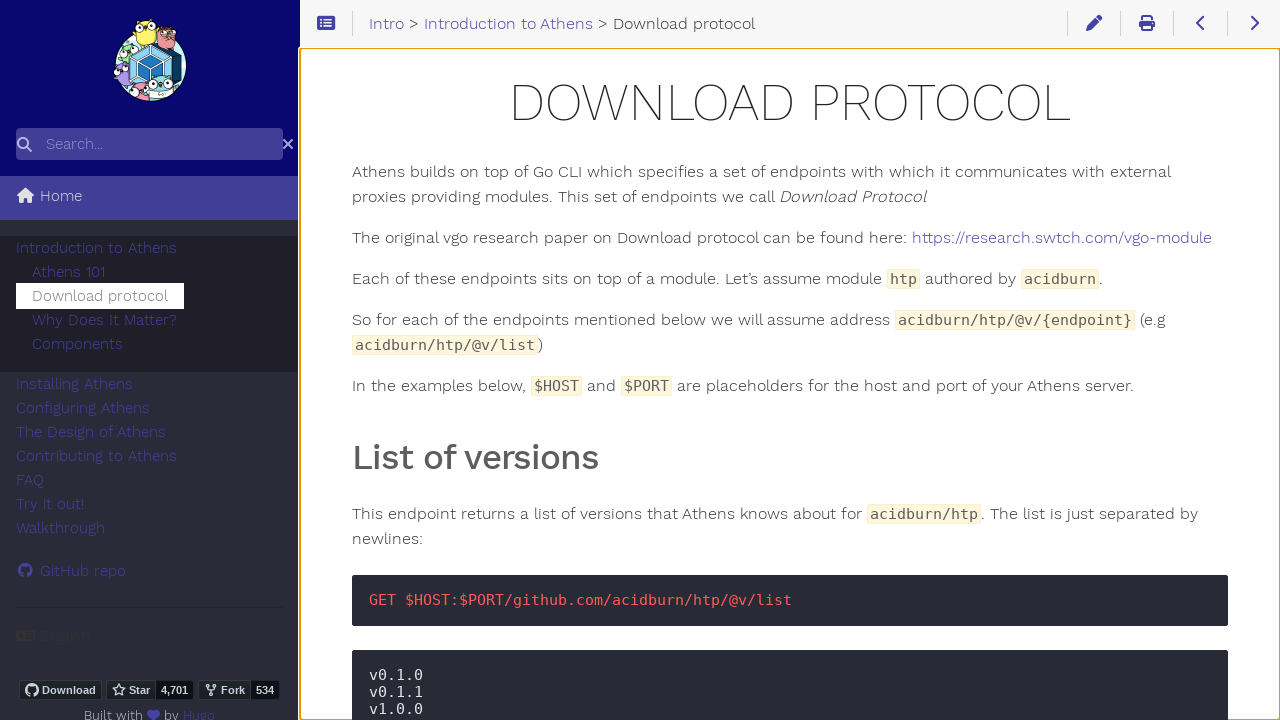

--- FILE ---
content_type: text/html; charset=utf-8
request_url: https://docs.gomods.io/intro/protocol/
body_size: 5451
content:
<!doctype html><html lang=en dir=ltr><head><meta charset=utf-8><meta name=viewport content="height=device-height,width=device-width,initial-scale=1,minimum-scale=1"><meta name=generator content="Hugo 0.125.1"><meta name=generator content="Relearn 5.27.0+tip"><meta name=description content><meta name=author content><meta name=twitter:card content="summary"><meta name=twitter:title content="Download protocol - Athens"><meta name=twitter:description content="Athens builds on top of Go CLI which specifies a set of endpoints with which it communicates with external proxies providing modules. This set of endpoints we call Download Protocol
The original vgo research paper on Download protocol can be found here: https://research.swtch.com/vgo-module
Each of these endpoints sits on top of a module. Let&rsquo;s assume module htp authored by acidburn.
So for each of the endpoints mentioned below we will assume address acidburn/htp/@v/{endpoint} (e."><meta property="og:url" content="https://docs.gomods.io/intro/protocol/index.html"><meta property="og:site_name" content="Athens"><meta property="og:title" content="Download protocol - Athens"><meta property="og:description" content="Athens builds on top of Go CLI which specifies a set of endpoints with which it communicates with external proxies providing modules. This set of endpoints we call Download Protocol
The original vgo research paper on Download protocol can be found here: https://research.swtch.com/vgo-module
Each of these endpoints sits on top of a module. Let&amp;rsquo;s assume module htp authored by acidburn.
So for each of the endpoints mentioned below we will assume address acidburn/htp/@v/{endpoint} (e."><meta property="og:locale" content="en"><meta property="og:type" content="article"><meta property="article:section" content="Introduction to Athens - Athens"><meta property="article:published_time" content="2018-02-11T16:58:56-05:00"><meta property="article:modified_time" content="2018-02-11T16:58:56-05:00"><title>Download protocol - Athens</title>
<link href=https://docs.gomods.io/intro/protocol/index.html rel=alternate hreflang=x-default><link href=https://docs.gomods.io/intro/protocol/index.html rel=alternate hreflang=en><link href=https://docs.gomods.io/zh/intro/protocol/index.html rel=alternate hreflang=zh-CN><link href=/intro/protocol/index.xml rel=alternate type=application/rss+xml title="Download protocol - Athens"><link href=/intro/protocol/index.print.html rel=alternate type=text/html title="Download protocol - Athens"><link href=/css/fontawesome-all.min.css?1765492598 rel=stylesheet media=print onload='this.media="all",this.onload=null'><noscript><link href=/css/fontawesome-all.min.css?1765492598 rel=stylesheet></noscript><link href=/css/nucleus.css?1765492598 rel=stylesheet><link href=/css/auto-complete.css?1765492598 rel=stylesheet media=print onload='this.media="all",this.onload=null'><noscript><link href=/css/auto-complete.css?1765492598 rel=stylesheet></noscript><link href=/css/perfect-scrollbar.min.css?1765492598 rel=stylesheet><link href=/css/fonts.css?1765492598 rel=stylesheet media=print onload='this.media="all",this.onload=null'><noscript><link href=/css/fonts.css?1765492598 rel=stylesheet></noscript><link href=/css/theme.css?1765492598 rel=stylesheet><link href=/css/theme-athens.css?1765492598 rel=stylesheet id=R-variant-style><link href=/css/chroma-learn.css?1765492598 rel=stylesheet id=R-variant-chroma-style><link href=/css/variant.css?1765492598 rel=stylesheet><link href=/css/print.css?1765492598 rel=stylesheet media=print><script src=/js/variant.js?1765492598></script><script>window.relearn=window.relearn||{},window.relearn.relBasePath="../..",window.relearn.relBaseUri="../..",window.relearn.absBaseUri="https://docs.gomods.io",window.index_js_url="/index.search.js",window.variants&&variants.init(["athens"]),window.T_Copy_to_clipboard=`Copy to clipboard`,window.T_Copied_to_clipboard=`Copied to clipboard!`,window.T_Copy_link_to_clipboard=`Copy link to clipboard`,window.T_Link_copied_to_clipboard=`Copied link to clipboard!`,window.T_Reset_view=`Reset view`,window.T_View_reset=`View reset!`,window.T_No_results_found=`No results found for "{0}"`,window.T_N_results_found=`{1} results found for "{0}"`</script></head><body class="mobile-support html disableInlineCopyToClipboard" data-url=/intro/protocol/index.html><div id=R-body class=default-animation><div id=R-body-overlay></div><nav id=R-topbar><div class=topbar-wrapper><div class=topbar-sidebar-divider></div><div class="topbar-area topbar-area-start" data-area=start><div class="topbar-button topbar-button-sidebar" data-content-empty=disable data-width-s=show data-width-m=hide data-width-l=hide><button class=topbar-control onclick=toggleNav() type=button title="Menu (CTRL+ALT+n)"><i class="fa-fw fas fa-bars"></i></button></div><div class="topbar-button topbar-button-toc" data-content-empty=hide data-width-s=show data-width-m=show data-width-l=show><button class=topbar-control onclick=toggleTopbarFlyout(this) type=button title="Table of Contents (CTRL+ALT+t)"><i class="fa-fw fas fa-list-alt"></i></button><div class=topbar-content><div class=topbar-content-wrapper><nav class=TableOfContents><ul><li><a href=#list-of-versions>List of versions</a></li><li><a href=#version-info>Version info</a></li><li><a href=#gomod-file>Go.mod file</a></li><li><a href=#module-sources>Module sources</a></li><li><a href=#latest>Latest</a></li></ul></nav></div></div></div></div><ol class="topbar-breadcrumbs breadcrumbs highlightable" itemscope itemtype=http://schema.org/BreadcrumbList><li itemscope itemtype=https://schema.org/ListItem itemprop=itemListElement><a itemprop=item href=/index.html><span itemprop=name>Intro</span></a><meta itemprop=position content="1">&nbsp;>&nbsp;</li><li itemscope itemtype=https://schema.org/ListItem itemprop=itemListElement><a itemprop=item href=/intro/index.html><span itemprop=name>Introduction to Athens</span></a><meta itemprop=position content="2">&nbsp;>&nbsp;</li><li itemscope itemtype=https://schema.org/ListItem itemprop=itemListElement><span itemprop=name>Download protocol</span><meta itemprop=position content="3"></li></ol><div class="topbar-area topbar-area-end" data-area=end><div class="topbar-button topbar-button-edit" data-content-empty=disable data-width-s=area-more data-width-m=show data-width-l=show><a class=topbar-control href=https://github.com/gomods/athens/edit/main/docs/content/intro/protocol.md target=_blank title="Edit (CTRL+ALT+w)"><i class="fa-fw fas fa-pen"></i></a></div><div class="topbar-button topbar-button-print" data-content-empty=disable data-width-s=area-more data-width-m=show data-width-l=show><a class=topbar-control href=/intro/protocol/index.print.html title="Print whole chapter (CTRL+ALT+p)"><i class="fa-fw fas fa-print"></i></a></div><div class="topbar-button topbar-button-prev" data-content-empty=disable data-width-s=show data-width-m=show data-width-l=show><a class=topbar-control href=/intro/first-content/index.html title="Athens 101 (🡐)"><i class="fa-fw fas fa-chevron-left"></i></a></div><div class="topbar-button topbar-button-next" data-content-empty=disable data-width-s=show data-width-m=show data-width-l=show><a class=topbar-control href=/intro/why/index.html title="Why Does It Matter? (🡒)"><i class="fa-fw fas fa-chevron-right"></i></a></div><div class="topbar-button topbar-button-more" data-content-empty=hide data-width-s=show data-width-m=show data-width-l=show><button class=topbar-control onclick=toggleTopbarFlyout(this) type=button title=More><i class="fa-fw fas fa-ellipsis-v"></i></button><div class=topbar-content><div class=topbar-content-wrapper><div class="topbar-area topbar-area-more" data-area=more></div></div></div></div></div></div></nav><div id=R-main-overlay></div><main id=R-body-inner class="highlightable default" tabindex=-1><div class=flex-block-wrapper><article class=default><header class=headline></header><h1 id=download-protocol>Download protocol</h1><p>Athens builds on top of Go CLI which specifies a set of endpoints with which it communicates with external proxies providing modules. This set of endpoints we call <em>Download Protocol</em></p><p>The original vgo research paper on Download protocol can be found here: <a href=https://research.swtch.com/vgo-module rel=external target=_blank>https://research.swtch.com/vgo-module</a></p><p>Each of these endpoints sits on top of a module. Let&rsquo;s assume module <code>htp</code> authored by <code>acidburn</code>.</p><p>So for each of the endpoints mentioned below we will assume address <code>acidburn/htp/@v/{endpoint}</code> (e.g <code>acidburn/htp/@v/list</code>)</p><p>In the examples below, <code>$HOST</code> and <code>$PORT</code> are placeholders for the host and port of your Athens server.</p><h2 id=list-of-versions>List of versions</h2><p>This endpoint returns a list of versions that Athens knows about for <code>acidburn/htp</code>. The list is just separated by newlines:</p><div class="highlight wrap-code"><pre tabindex=0 class=chroma><code class=language-HTTP data-lang=HTTP><span class=line><span class=cl><span class=err>GET $HOST:$PORT/github.com/acidburn/htp/@v/list</span></span></span></code></pre></div><div class="highlight wrap-code"><pre tabindex=0 class=chroma><code class=language-HTML data-lang=HTML><span class=line><span class=cl>v0.1.0
</span></span><span class=line><span class=cl>v0.1.1
</span></span><span class=line><span class=cl>v1.0.0
</span></span><span class=line><span class=cl>v1.0.1
</span></span><span class=line><span class=cl>v1.2.0</span></span></code></pre></div><h2 id=version-info>Version info</h2><div class="highlight wrap-code"><pre tabindex=0 class=chroma><code class=language-HTTP data-lang=HTTP><span class=line><span class=cl><span class=err>GET $HOST:$PORT/github.com/acidburn/htp/@v/v1.0.0.info</span></span></span></code></pre></div><p>This returns JSON with information about v1.0.0. It looks like this:</p><div class="highlight wrap-code"><pre tabindex=0 class=chroma><code class=language-json data-lang=json><span class=line><span class=cl><span class=p>{</span>
</span></span><span class=line><span class=cl>    <span class=nt>&#34;Name&#34;</span><span class=p>:</span> <span class=s2>&#34;v1.0.0&#34;</span><span class=p>,</span>
</span></span><span class=line><span class=cl>    <span class=nt>&#34;Short&#34;</span><span class=p>:</span> <span class=s2>&#34;v1.0.0&#34;</span><span class=p>,</span>
</span></span><span class=line><span class=cl>    <span class=nt>&#34;Version&#34;</span><span class=p>:</span> <span class=s2>&#34;v1.0.0&#34;</span><span class=p>,</span>
</span></span><span class=line><span class=cl>    <span class=nt>&#34;Time&#34;</span><span class=p>:</span> <span class=s2>&#34;1972-07-18T12:34:56Z&#34;</span>
</span></span><span class=line><span class=cl><span class=p>}</span></span></span></code></pre></div><h2 id=gomod-file>Go.mod file</h2><div class="highlight wrap-code"><pre tabindex=0 class=chroma><code class=language-HTTP data-lang=HTTP><span class=line><span class=cl><span class=err>GET $HOST:$PORT/github.com/acidburn/htp/@v/v1.0.0.mod</span></span></span></code></pre></div><p>This returns the go.mod file for version v1.0.0. If $HOST:$PORT/github.com/acidburn/htp version <code>v1.0.0</code> has no dependencies, the response body would look like this:</p><div class="highlight wrap-code"><pre tabindex=0><code>module github.com/acidburn/htp</code></pre></div><h2 id=module-sources>Module sources</h2><div class="highlight wrap-code"><pre tabindex=0 class=chroma><code class=language-HTTP data-lang=HTTP><span class=line><span class=cl><span class=err>GET $HOST:$PORT/github.com/acidburn/htp/@v/v1.0.0.zip</span></span></span></code></pre></div><p>This is what it sounds like — it sends back a zip file with the source code for the module in version v1.0.0.</p><h2 id=latest>Latest</h2><div class="highlight wrap-code"><pre tabindex=0 class=chroma><code class=language-HTTP data-lang=HTTP><span class=line><span class=cl><span class=err>GET $HOST:$PORT/github.com/acidburn/htp/@latest</span></span></span></code></pre></div><p>This endpoint returns the latest version of the module.
If the version does not exist it should retrieve the hash of latest commit.</p><footer class=footline></footer></article></div></main></div><aside id=R-sidebar class=default-animation><div id=R-header-topbar class=default-animation></div><div id=R-header-wrapper class=default-animation><div id=R-header class=default-animation><a id=logo href=/><img src=/logo@2x.png></img></a></div><search><form action=/search.html method=get><div class="searchbox default-animation"><button class=search-detail type=submit title="Search (CTRL+ALT+f)"><i class="fas fa-search"></i></button>
<label class=a11y-only for=R-search-by>Search</label>
<input data-search-input id=R-search-by name=search-by class=search-by type=search placeholder=Search...>
<button class=search-clear type=button data-search-clear title="Clear search"><i class="fas fa-times" title="Clear search"></i></button></div></form></search><script>var contentLangs=["en","zh","es"]</script><script src=/js/auto-complete.js?1765492598 defer></script><script src=/js/lunr/lunr.min.js?1765492598 defer></script><script src=/js/lunr/lunr.stemmer.support.min.js?1765492598 defer></script><script src=/js/lunr/lunr.multi.min.js?1765492598 defer></script><script src=/js/lunr/lunr.en.min.js?1765492598 defer></script><script src=/js/lunr/lunr.zh.min.js?1765492598 defer></script><script src=/js/lunr/lunr.es.min.js?1765492598 defer></script><script src=/js/search.js?1765492598 defer></script></div><div id=R-homelinks class="default-animation homelinks"><ul><li><a class=padding href=/index.html><i class="fa-fw fas fa-home"></i> Home</a></li></ul><hr class=padding></div><div id=R-content-wrapper class=highlightable><div id=R-topics><ul class="enlarge morespace collapsible-menu"><li data-nav-id=/intro/index.html class=parent><a class=padding href=/intro/index.html>Introduction to Athens</a><ul id=R-subsections-d5efd0a842116e4053b2a67d87eea20a class="morespace collapsible-menu"><li data-nav-id=/intro/first-content/index.html><a class=padding href=/intro/first-content/index.html>Athens 101</a></li><li data-nav-id=/intro/protocol/index.html class=active><a class=padding href=/intro/protocol/index.html>Download protocol</a></li><li data-nav-id=/intro/why/index.html><a class=padding href=/intro/why/index.html>Why Does It Matter?</a></li><li data-nav-id=/intro/components/index.html><a class=padding href=/intro/components/index.html>Components</a></li></ul></li><li data-nav-id=/install/index.html><a class=padding href=/install/index.html>Installing Athens</a><ul id=R-subsections-2289b7191f5bbd0ca44f20887319d939 class="morespace collapsible-menu"><li data-nav-id=/install/build-from-source/index.html><a class=padding href=/install/build-from-source/index.html>Building a versioned Athens binary from source</a></li><li data-nav-id=/install/install-on-kubernetes/index.html><a class=padding href=/install/install-on-kubernetes/index.html>Install Athens on Kubernetes</a></li><li data-nav-id=/install/using-docker/index.html><a class=padding href=/install/using-docker/index.html>Using the Athens Docker images</a></li><li data-nav-id=/install/shared-team-instance/index.html><a class=padding href=/install/shared-team-instance/index.html>Shared Team Instance</a></li><li data-nav-id=/install/install-on-aws-ecs-fargate/index.html><a class=padding href=/install/install-on-aws-ecs-fargate/index.html>Install on AWS Fargate (ECS)</a></li><li data-nav-id=/install/install-on-aci/index.html><a class=padding href=/install/install-on-aci/index.html>Install on Azure Container Instances</a></li><li data-nav-id=/install/install-on-google-cloud-run/index.html><a class=padding href=/install/install-on-google-cloud-run/index.html>Install on Google Cloud Run</a></li><li data-nav-id=/install/install-on-gae/index.html><a class=padding href=/install/install-on-gae/index.html>Install on Google App Engine</a></li><li data-nav-id=/install/install-on-bosh/index.html><a class=padding href=/install/install-on-bosh/index.html>Install Athens with BOSH</a></li><li data-nav-id=/install/managing-private-repos/index.html><a class=padding href=/install/managing-private-repos/index.html>Managing private repos with .netrc files</a></li></ul></li><li data-nav-id=/configuration/index.html><a class=padding href=/configuration/index.html>Configuring Athens</a><ul id=R-subsections-373ce17997fa5c698271782e14b5d8ee class="morespace collapsible-menu"><li data-nav-id=/configuration/download/index.html><a class=padding href=/configuration/download/index.html>The download mode file</a></li><li data-nav-id=/configuration/authentication/index.html><a class=padding href=/configuration/authentication/index.html>Authentication to private repositories</a></li><li data-nav-id=/configuration/storage/index.html><a class=padding href=/configuration/storage/index.html>Configuring Storage</a></li><li data-nav-id=/configuration/sumdb/index.html><a class=padding href=/configuration/sumdb/index.html>Proxying a checksum database API</a></li><li data-nav-id=/configuration/prefill-disk-cache/index.html><a class=padding href=/configuration/prefill-disk-cache/index.html>Pre-filling disk storage</a></li><li data-nav-id=/configuration/filter/index.html><a class=padding href=/configuration/filter/index.html>Filtering modules (deprecated)</a></li><li data-nav-id=/configuration/upstream/index.html><a class=padding href=/configuration/upstream/index.html>Using an upstream Go modules repository (deprecated)</a></li><li data-nav-id=/configuration/home-template/index.html><a class=padding href=/configuration/home-template/index.html>Home template configuration</a></li><li data-nav-id=/configuration/logging/index.html><a class=padding href=/configuration/logging/index.html>Logging</a></li></ul></li><li data-nav-id=/design/index.html><a class=padding href=/design/index.html>The Design of Athens</a><ul id=R-subsections-e653141d71210cf0b97a57ab33111fa3 class="morespace collapsible-menu"><li data-nav-id=/design/proxy/index.html><a class=padding href=/design/proxy/index.html>Proxy</a></li><li data-nav-id=/design/communication/index.html><a class=padding href=/design/communication/index.html>Communication</a></li><li data-nav-id=/design/from-vcs2user/index.html><a class=padding href=/design/from-vcs2user/index.html>From VCS to the User</a></li></ul></li><li data-nav-id=/contributing/index.html><a class=padding href=/contributing/index.html>Contributing to Athens</a><ul id=R-subsections-a47cd8a52dbfff7af934fb9365e3345c class="morespace collapsible-menu"><li data-nav-id=/contributing/community/index.html class=alwaysopen><a class=padding href=/contributing/community/index.html>The Athens Community</a><ul id=R-subsections-1696e7cbf914a9f7e91a87939f3f5d36 class="morespace collapsible-menu"><li data-nav-id=/contributing/community/participating/index.html><a class=padding href=/contributing/community/participating/index.html>Participating in the Community</a></li><li data-nav-id=/contributing/community/philosophy/index.html><a class=padding href=/contributing/community/philosophy/index.html>Our Philosophy</a></li><li data-nav-id=/contributing/community/office-hours/index.html><a class=padding href=/contributing/community/office-hours/index.html>Office Hours</a></li><li data-nav-id=/contributing/community/triaging/index.html><a class=padding href=/contributing/community/triaging/index.html>Triaging Pull Requests</a></li></ul></li><li data-nav-id=/contributing/new/index.html class=alwaysopen><a class=padding href=/contributing/new/index.html>New Contributors</a><ul id=R-subsections-91a3212d9983b5bab0892cbbe86f1c18 class="morespace collapsible-menu"><li data-nav-id=/contributing/new/git/index.html><a class=padding href=/contributing/new/git/index.html>Using Git</a></li><li data-nav-id=/contributing/new/docs/index.html><a class=padding href=/contributing/new/docs/index.html>Docs</a></li><li data-nav-id=/contributing/new/github/index.html><a class=padding href=/contributing/new/github/index.html>Github</a></li><li data-nav-id=/contributing/new/development/index.html><a class=padding href=/contributing/new/development/index.html>How To Contribute</a></li></ul></li><li data-nav-id=/contributing/maintainers/index.html><a class=padding href=/contributing/maintainers/index.html>Maintainers</a></li><li data-nav-id=/contributing/first-issues/index.html><a class=padding href=/contributing/first-issues/index.html>Good First Issues</a></li></ul></li><li data-nav-id=/faq/index.html><a class=padding href=/faq/index.html>FAQ</a></li><li data-nav-id=/try-out/index.html><a class=padding href=/try-out/index.html>Try it out!</a></li><li data-nav-id=/walkthrough/index.html><a class=padding href=/walkthrough/index.html>Walkthrough</a></li></ul></div><div id=R-shortcuts><div class="nav-title padding"></div><ul class=space><li><a class=padding href=https://github.com/gomods/athens><i class='fa-fw fab fa-github'></i> GitHub repo</a></li></ul></div><div class="padding footermargin footerLangSwitch footerVariantSwitch footerVisitedLinks footerFooter showLangSwitch showFooter"></div><div id=R-menu-footer><hr class="padding default-animation footerLangSwitch footerVariantSwitch footerVisitedLinks footerFooter showLangSwitch showFooter"><div id=R-prefooter class="footerLangSwitch footerVariantSwitch footerVisitedLinks showLangSwitch"><ul><li id=R-select-language-container class="footerLangSwitch showLangSwitch"><div class="padding menu-control"><i class="fa-fw fas fa-language"></i>
<span>&nbsp;</span><div class=control-style><label class=a11y-only for=R-select-language>Language</label>
<select id=R-select-language onchange="location=this.querySelector(this.value).dataset.url"><option id=R-select-language-en value=#R-select-language-en data-url=/intro/protocol/index.html lang=en selected>English</option><option id=R-select-language-zh value=#R-select-language-zh data-url=/zh/intro/protocol/index.html lang=zh-CN>中文</option></select></div><div class=clear></div></div></li><li id=R-select-variant-container class=footerVariantSwitch><div class="padding menu-control"><i class="fa-fw fas fa-paint-brush"></i>
<span>&nbsp;</span><div class=control-style><label class=a11y-only for=R-select-variant>Theme</label>
<select id=R-select-variant onchange=window.variants&&variants.changeVariant(this.value)><option id=R-select-variant-athens value=athens selected>Athens</option></select></div><div class=clear></div></div><script>window.variants&&variants.markSelectedVariant()</script></li><li class=footerVisitedLinks><div class="padding menu-control"><i class="fa-fw fas fa-history"></i>
<span>&nbsp;</span><div class=control-style><button onclick=clearHistory()>Clear History</button></div><div class=clear></div></div></li></ul></div><div id=R-footer class="footerFooter showFooter"><span class=github-buttons></span><p>Built with <a href=https://github.com/McShelby/hugo-theme-relearn title=love><i class="fas fa-heart"></i></a> by <a href=https://gohugo.io/>Hugo</a></p><script>function githubButtonsScheme(){var t="light",n=window.getComputedStyle(document.querySelector("#R-sidebar")).getPropertyValue("background-color"),e=n.match(/\d+/g).map(function(e){return parseInt(e,10)});return e.length===3&&.2126*e[0]+.7152*e[1]+.0722*e[2]<165&&(t="dark"),t}function githubButtonsInit(){if(!window.githubButtons){setTimeout(githubButtonsInit,50);return}var e=githubButtonsScheme(),t=`
      <a class="github-button" href="https://github.com/gomods/athens/releases" data-color-scheme="${e}" data-icon="octicon-cloud-download" aria-label="Download gomods/athens on GitHub">Download</a>
      <a class="github-button" href="https://github.com/gomods/athens" data-color-scheme="${e}" data-icon="octicon-star" data-show-count="true" aria-label="Star gomods/athens on GitHub">Star</a>
      <a class="github-button" href="https://github.com/gomods/athens/fork" data-color-scheme="${e}" data-icon="octicon-repo-forked" data-show-count="true" aria-label="Fork gomods/athens on GitHub">Fork</a>
     `;document.querySelector(".github-buttons").innerHTML=t,document.querySelectorAll(".github-button").forEach(function(t){t.dataset.colorScheme=e,window.githubButtons.render(t,function(e){t.parentNode.replaceChild(e,t)})})}document.addEventListener("themeVariantLoaded",function(){setTimeout(githubButtonsInit,400)}),window.matchMedia("(prefers-color-scheme: dark)").addEventListener("change",e=>{setTimeout(githubButtonsInit,400)})</script><script async src=/js/github-buttons.js?1765492598></script></div></div></div></aside><script src=/js/clipboard.min.js?1765492598 defer></script><script src=/js/perfect-scrollbar.min.js?1765492598 defer></script><script src=/js/theme.js?1765492598 defer></script><a href=https://github.com/gomods/athens><img style=position:absolute;top:0;right:0;border:0 src=https://s3.amazonaws.com/github/ribbons/forkme_right_green_007200.png alt="Fork me on GitHub"></a></body></html>

--- FILE ---
content_type: text/css; charset=utf-8
request_url: https://docs.gomods.io/css/theme.css?1765492598
body_size: 9747
content:
@charset "UTF-8";

@import "tags.css";

/* until browsers don't let us set length values based on dppx, we
need a way to calculate them ourself */
:root {
    --dpr: 1;
    --bpx: 1;
    --bpx1: 1;
}
@media (min-resolution: 105dpi) {
    :root {
        --dpr: 1.1;
        --bpx: 1.1;
        --bpx1: calc(1/1.1);
    }
}
@media (min-resolution: 115dpi) {
    :root {
        --dpr: 1.2;
        --bpx: 1.2;
        --bpx1: calc(1/1.2);
    }
}
@media (min-resolution: 120dpi) {
    :root {
        --dpr: 1.25;
        --bpx: 1.25;
        --bpx1: calc(1/1.25);
    }
}
@media (min-resolution: 128dpi) {
    :root {
        --dpr: 1.333;
        --bpx: 1.333;
        --bpx1: calc(1/1.333);
    }
}
@media (min-resolution: 144dpi) {
    :root {
        --dpr: 1.5;
        --bpx: 1.5;
        --bpx1: calc(1/1.5);
    }
}
@media (min-resolution: 160dpi) {
    :root {
        --dpr: 1.666;
        --bpx: 1.666;
        --bpx1: calc(1/1.666);
    }
}
@media (min-resolution: 168dpi) {
    :root {
        --dpr: 1.75;
        --bpx: 1.75;
        --bpx1: calc(1/1.75);
    }
}
@media (min-resolution: 192dpi) {
    :root {
        --dpr: 2;
        --bpx: 1;
        --bpx1: 1;
    }
}
@media (min-resolution: 240dpi) {
    :root {
        --dpr: 2.5;
        --bpx: 1.25;
        --bpx1: calc(1/1.25);
    }
}
@media (min-resolution: 288dpi) {
    :root {
        --dpr: 3;
        --bpx: 1;
        --bpx1: 1;
    }
}
@media (min-resolution: 384dpi) {
    :root {
        --dpr: 4;
        --bpx: 1;
        --bpx1: 1;
    }
}
@media (min-resolution: 480dpi) {
    :root {
        --dpr: 5;
        --bpx: 1.25;
        --bpx1: calc(1/1.25);
    }
}
@media (min-resolution: 576dpi) {
    :root {
        --dpr: 6;
        --bpx: 1.5;
        --bpx1: calc(1/1.5);
    }
}
@media (min-resolution: 768dpi) {
    :root {
        --dpr: 8;
        --bpx: 1;
        --bpx1: 1;
    }
}

html {
    height: 100%;
    width: 100%;
}

body {
    display: flex;
    flex-direction: row-reverse; /* to allow body to have initial focus for PS in some browsers and better SEO and a11y */
    font-size: 1.015625rem;
    font-weight: 300;
    height: 100%;
    justify-content: flex-end;
    line-height: 1.574;
    /* overflow: hidden; PSC removed for #242 #243 #244; to avoid browser scrollbar to flicker before we create our own */
    width: 100%;
}

b,
strong,
label,
th {
    font-weight: 600;
}

ul {
    list-style: disc;
}

dt {
    font-style: italic;
}

dd {
    display: list-item;
    list-style: circle;
}

.default-animation{
    transition: all 0.35s ease;
}

#R-sidebar {
    display: flex;
    flex-basis: auto;
    flex-direction: column;
    flex-grow: 0;
    flex-shrink: 0;
    font-size: .953125rem;
    height: 100%;
    inset-inline-start: 0;
    line-height: 1.574;
    min-height: 100%;
    position: fixed;
    min-width: var(--INTERNAL-MENU-WIDTH-L);
    max-width: var(--INTERNAL-MENU-WIDTH-L);
    width: var(--INTERNAL-MENU-WIDTH-L);
}

#R-sidebar a{
    text-decoration: none;
}

#R-header-wrapper {
    text-align: center;
    padding: 1rem;
    position: relative;
}
#R-header {
    border-block-end: 1px solid transparent;
    position: relative;
    z-index: 1;
}
#R-header a {
    display: inline-block;
}

.searchbox {
    border-radius: 4px;
    border-style: solid;
    border-width: 1px;
    position: relative;
    margin-top: 1rem;
}

.searchbox > :first-child {
    inset-inline-start: .5rem;
    position: absolute;
}

.searchbox > button {
    -webkit-appearance: none;
    appearance: none;
    background-color: transparent;
    border: 0;
    margin: 0;
    padding: 0;
    top: .25rem;
}

.searchbox > i {
    top: .45rem;
}

.searchbox > :last-child {
    inset-inline-end: .5rem;
    position: absolute;
}

#R-sidebar .searchbox > :first-child,
#R-sidebar .searchbox > :last-child{
    opacity: .65;
}

#R-sidebar .searchbox button:hover {
    opacity: 1;
}

.searchbox input {
    display: inline-block;
    width: 100%;
    height: 1.875rem;
    background: transparent;
    border: 0;
    padding-bottom: 0;
    padding-inline-end: 1.6rem;
    padding-inline-start: 1.8rem;
    padding-top: 0;
    margin: 0;
    font-weight: 300;
}

.searchbox input::placeholder {
    opacity: .45;
}

#R-content-wrapper {
    --ps-rail-hover-color: rgba( 176, 176, 176, .25 );
    display: flex;
    flex-direction: column;
    flex: 1; /* fill rest of vertical space */
    overflow: hidden;
    position: relative; /* PS */
    z-index: 100;
}

#R-sidebar .padding {
    padding: 0 1rem;
}

.footerFooter {
    font-size: .8125rem;
    padding-top: 2rem;
    padding-bottom: .75rem;
    text-align: center;
}

.footerFooter > * {
    margin: 0 auto;
}

#R-footer > hr:first-child {
    margin-top: 0;
}

/* increase specifity to override following #R-content-wrapper hr style */
#R-footer > hr:nth-child(n) {
    margin-left: 0;
    margin-right: 0;
}

#R-sidebar ul {
    list-style: none;
    padding: 0;
    margin: 0;
}

#R-sidebar ul li {
    padding: 0;
}

#R-sidebar ul li.visited + span {
    margin-inline-end: 1rem;
}

#R-sidebar ul li .read-icon {
    display: none;
    font-size: .8125rem;
    inset-inline-end: 1rem;
    margin: .25rem 0 0 0;
    min-width: 1rem;
    position: absolute;
}

#R-sidebar ul li.visited > a .read-icon {
    display: inline;
}

#R-sidebar .nav-title {
    font-size: 2rem;
    font-weight: 200;
    letter-spacing: -.02175em;
    line-height: 110%;
    margin: 1.2rem 0 .8rem 0;
    padding-inline-start: 1rem;
    text-rendering: optimizeLegibility;
    text-transform: uppercase;
}

#R-sidebar .footermargin {
    flex-grow: 1;
}

#R-content-wrapper hr {
    border-bottom-style: solid;
    border-bottom-width: 1px;
    margin: 1.5rem 1rem 1rem 1rem;
}

#R-body {
    display: flex;
    flex-basis: 100%;
    flex-direction: column;
    flex-grow: 1;
    flex-shrink: 0;
    height: 100%;
    margin-inline-start: var(--INTERNAL-MENU-WIDTH-L);
    min-height: 100%;
    overflow-wrap: break-word; /* avoid x-scrolling of body if it is to large to fit */
    position: relative; /* PS */
    min-width: calc( 100% - var(--INTERNAL-MENU-WIDTH-L) );
    max-width: calc( 100% - var(--INTERNAL-MENU-WIDTH-L) );
    width: calc( 100% - var(--INTERNAL-MENU-WIDTH-L) );
    z-index: 70;
}

#R-body img,
#R-body figure > figcaption > h4,
#R-body figure > figcaption > p,
#R-body .video-container {
    display: block;
    margin-left: auto;
    margin-right: auto;
    padding: 0;
    text-align: center;
}

#R-body img:not(.lightbox-image).left {
    margin-left: 0;
}

#R-body img:not(.lightbox-image).right {
    margin-right: 0;
}

#R-body img:not(.lightbox-image).border,
#R-body .video-container.border {
    background-clip: padding-box;
    border: 1px solid rgba( 134, 134, 134, .333 );
}

#R-body img:not(.lightbox-image).shadow,
#R-body .video-container.shadow {
    box-shadow: 0 10px 30px rgba( 176, 176, 176, .666 );
}

#R-body img:not(.lightbox-image).inline {
    display: inline;
    margin: 0;
    vertical-align: bottom;
}

#R-body figure > figcaption{
    margin: 0;
}

#R-body figure > figcaption > h4{
    font-size: 1.0rem;
    font-weight: 500;
    margin: 0;
}

#R-body figure > figcaption > p{
    font-size: .85rem;
    font-weight: 300;
    margin-top: .15rem;
}
#R-body figure > figcaption > h4 + p{
    margin-top: 0;
}

#R-body-inner {
    display: flex;
    flex: auto;
    flex-direction: column;
    overflow-y: auto;
    padding: 0 3.25rem 4rem 3.25rem;
    position: relative; /* PS */
}
@media screen and (max-width: 59.999rem) {
    #R-body-inner {
        padding: 0 2rem 1rem 2rem;
    }
}
@media screen and (max-width: 47.999rem) {
    #R-body-inner {
        padding: 0 1.25rem .375rem 1.25rem;
    }
}

#R-topbar a:hover:empty,
#R-topbar a:active:empty,
#R-topbar a:focus:empty,
#R-topbar a:hover :not(i),
#R-topbar a:active :not(i),
#R-topbar a:focus :not(i),
#R-topbar button:hover :not(i),
#R-topbar button:active :not(i),
#R-topbar button:focus :not(i),
#R-topbar .title:hover,
#R-topbar .title:active,
#R-topbar .title:focus,
.topbar-content a:hover,
.topbar-content a:active,
.topbar-content a:focus,
article a:hover,
article a:active,
article a:focus,
article a:hover .copy-to-clipboard,
article a:active .copy-to-clipboard,
article a:focus .copy-to-clipboard {
    text-decoration: underline;
}
.topbar-content a:hover,
.topbar-content a:active,
.topbar-content a:focus,
article a:hover,
article a:active,
article a:focus,
article a:hover .copy-to-clipboard,
article a:active .copy-to-clipboard,
article a:focus .copy-to-clipboard {
    outline: none;
}
article a:hover > img:only-child:empty,
article a:active > img:only-child:empty,
article a:focus > img:only-child:empty{
    outline: auto;
}

#R-body-inner:focus-visible{
    /* remove focus indicator for programatically set focus */
    outline: none;
}

#R-body h1 + hr {
    margin-bottom: 2rem;
    margin-top: -1rem;
}

#R-body .flex-block-wrapper {
    margin-left: auto;
    margin-right: auto;
    max-width: calc( var(--INTERNAL-MAIN-WIDTH-MAX) - var(--INTERNAL-MENU-WIDTH-L) - 2 * 3.25rem );
    width: 100%;
}
body:not(.print) #R-body .narrow .flex-block-wrapper {
    max-width: calc( var(--INTERNAL-MAIN-WIDTH-MAX) - var(--INTERNAL-MENU-WIDTH-L) - 2 * 9.75rem );
}
/* we limit width if we have large screens */
body.main-width-max #R-body .flex-block-wrapper {
    width: calc( var(--INTERNAL-MAIN-WIDTH-MAX) - var(--INTERNAL-MENU-WIDTH-L) - 2 * 3.25rem );
}
body.main-width-max:not(.print) #R-body .narrow .flex-block-wrapper {
    width: calc( var(--INTERNAL-MAIN-WIDTH-MAX) - var(--INTERNAL-MENU-WIDTH-L) - 2 * 9.75rem );
}

body:not(.print) #R-body-inner.narrow {
    padding: 0 9.75rem 2rem 9.75rem;
}
@media screen and (max-width: 59.999rem) {
    body:not(.print) #R-body-inner.narrow {
        padding: 0 6.5rem 1rem 6.5rem;
    }
}
@media screen and (max-width: 47.999rem) {
    body:not(.print) #R-body-inner.narrow {
        padding: 0 3.25rem .375rem 3.25rem;
    }
}

#R-body-inner div.article-subheading,
#R-body-inner .chapter.deprecated h3:first-of-type {
    font-weight: 200;
    margin-top: 0;
    text-align: center;
}
body:not(.print) #R-body-inner.narrow div.article-subheading{
    margin-top: 2rem;
}
@media screen and (max-width: 59.999rem) {
    body:not(.print) #R-body-inner.narrow div.article-subheading{
        margin-top: 1rem;
    }
}
@media screen and (max-width: 47.999rem) {
    body:not(.print) #R-body-inner.narrow div.article-subheading{
        margin-top: .375rem;
    }
}

body:not(.print) #R-body-inner.narrow p {
    font-size: 1.2rem;
    text-align: justify;
}

mark {
    background: transparent;
    border-radius: 0.8em 0.3rem;
    -webkit-box-decoration-break: clone;
    box-decoration-break: clone;
    color: rgba( 0, 0, 0, 1 );
    -webkit-print-color-adjust: exact;
    color-adjust: exact;
    margin: 0 -0.4rem;
    padding: 0.1em 0.4rem;
}

kbd {
    background-color: rgba( 134, 134, 134, .166 );
    border-color: rgba( 134, 134, 134, .5 );
    border-radius: 0.25rem;
    border-style: solid;
    border-width: 1px;
    box-shadow: 0 .0625rem 0 .0625rem rgba( 134, 134, 134, .5 );
    -webkit-print-color-adjust: exact;
    color-adjust: exact;
    font-size: 0.75rem;
    line-height: 1;
    min-width: 0.75rem;
    padding: .125rem .3125rem .125rem .3125rem;
    position: relative;
    text-align: center;
    top: -.125rem;
}

h1 {
    font-size: 3.25rem;
    font-weight: 200;
    margin: 0.85rem 0 1rem 0;
    /* big titles cause a horizontal scrollbar - fixing this by wrapping text */
    overflow-wrap: break-word;
    overflow-x: hidden;
    text-align: center;
    text-rendering: optimizeLegibility;
    text-transform: uppercase;
}

body:not(.print) #R-body-inner.narrow h1 {
    border-bottom: 4px solid rgba( 134, 134, 134, .125 );
    font-size: 3.5rem;
}
@media only screen and (min-width: 48rem) and (max-width: 59.999rem) {
    body:not(.print) #R-body-inner.narrow h1 {
        font-size: 2.8rem;
    }
}
@media only screen and (max-width: 47.999rem) {
    body:not(.print) #R-body-inner.narrow h1 {
        font-size: 2.5rem;
    }
}

h2 {
    font-size: 2.2rem;
    font-weight: 500;
}

h3, .article-subheading {
    font-size: 1.8rem;
    font-weight: 500;
}

h4 {
    font-size: 1.85rem;
    font-weight: 300;
}

h5 {
    font-size: 1.6rem;
    font-weight: 300;
}

h6 {
    font-size: 1.3rem;
    font-weight: 300;
}

h2, h3, .article-subheading, h4, h5, h6 {
    letter-spacing: -.0625rem;
    margin: 2rem 0 1rem 0;
    /* big titles cause a horizontal scrollbar - fixing this by wrapping text */
    overflow-wrap: break-word;
    overflow-x: hidden;
    text-rendering: optimizeLegibility;
}

h2, h3, h4, h5, h6 {
    /* leave space for anchor to avoid overflow */
    padding-inline-end: 2rem;
}

blockquote {
    border-inline-start: .6rem solid rgba( 134, 134, 134, .4 );
}

blockquote p {
    font-size: 1.06640625rem;
    font-style: italic;
    opacity: .75;
    text-align: justify;
}

blockquote cite {
    display: block;
    font-weight: bold;
    opacity: .5;
    padding-top: .5rem;
    text-align: end;
}

/* colored boxes */

.cstyle {
    --VARIABLE-BOX-color: var(--INTERNAL-BOX-NEUTRAL-color);
    --VARIABLE-BOX-CAPTION-color: var(--INTERNAL-BOX-CAPTION-color);
    --VARIABLE-BOX-BG-color: var(--INTERNAL-BOX-BG-color);
    --VARIABLE-BOX-TEXT-color: var(--INTERNAL-BOX-NEUTRAL-TEXT-color);
    -webkit-print-color-adjust: exact;
    color-adjust: exact;
}

div.box {
    margin: 1.5rem 0;
    border-style: solid;
    border-width: 1px;
}

div.box > .box-label {
    font-weight: 500;
    padding: .2rem .6rem;
}

div.box > .box-content {
    padding-top: 1rem;
    padding-bottom: 1rem;
    padding-left: 1rem;
    padding-right: 1rem;
}

p:empty {
    /* in case of image render hook, Hugo may generate empty <p>s that we want to ignore */
    display: none;
}

/* in case of image render hook, Hugo may generate empty <p>s that we want to ignore as well, so a simple :first-child or :last-child is not enough */
#R-body table th > :nth-child(1 of :not(:empty)),
#R-body table th > :nth-child(1 of :not(:empty)) :nth-child(1 of :not(:empty)),
#R-body table td > :nth-child(1 of :not(:empty)),
#R-body table td > :nth-child(1 of :not(:empty)) :nth-child(1 of :not(:empty)),
#R-body div.box > .box-content > :nth-child(1 of :not(:empty)),
#R-body div.box > .box-content > :nth-child(1 of :not(:empty)) :nth-child(1 of :not(:empty)),
#R-body div.expand > .expand-content-text > :nth-child(1 of :not(:empty)),
#R-body div.expand > .expand-content-text > :nth-child(1 of :not(:empty)) :nth-child(1 of :not(:empty)),
#R-body div.tab-content > .tab-content-text > :nth-child(1 of :not(:empty)),
#R-body div.tab-content > .tab-content-text > :nth-child(1 of :not(:empty)) :nth-child(1 of :not(:empty)) {
    margin-top: 0;
}

#R-body table th > :nth-last-child(1 of :not(:empty)),
#R-body table th > :nth-last-child(1 of :not(:empty)) :nth-last-child(1 of :not(:empty)),
#R-body table th > div.highlight:last-child pre:not(.mermaid),
#R-body table td > :nth-last-child(1 of :not(:empty)),
#R-body table td > :nth-last-child(1 of :not(:empty)) :nth-last-child(1 of :not(:empty)),
#R-body table td > div:last-child pre:not(.mermaid),
#R-body div.box > .box-content > :nth-last-child(1 of :not(:empty)),
#R-body div.box > .box-content > :nth-last-child(1 of :not(:empty)) :nth-last-child(1 of :not(:empty)),
#R-body div.box > .box-content > div:last-child pre:not(.mermaid),
#R-body div.expand > .expand-content-text > :nth-last-child(1 of :not(:empty)),
#R-body div.expand > .expand-content-text > :nth-last-child(1 of :not(:empty)) :nth-last-child(1 of :not(:empty)),
#R-body div.expand > .expand-content-text > div:last-child pre:not(.mermaid),
#R-body div.tab-content > .tab-content-text > :nth-last-child(1 of :not(:empty)),
#R-body div.tab-content > .tab-content-text > :nth-last-child(1 of :not(:empty)) :nth-last-child(1 of :not(:empty)),
#R-body div.tab-content > .tab-content-text > div:last-child pre:not(.mermaid) {
    margin-bottom: 0;
}

/* resources shortcode */

div.attachments .box-content {
    display: block;
    margin: 0;
    padding-inline-start: 1.75rem;
}

/* Children shortcode */

.children p {
    font-size: .8125rem;
    margin-bottom:  0;
    margin-top: 0;
    padding-bottom: 0;
    padding-top: 0;
}

.children-li p {
    font-size: .8125rem;
    font-style: italic;
}

.children-h2 p,
.children-h3 p {
    font-size: .8125rem;
    margin-bottom:  0;
    margin-top: 0;
    padding-bottom: 0;
    padding-top: 0;
}

#R-body-inner .children h2,
#R-body-inner .children h3,
#R-body-inner .children h4,
#R-body-inner .children h5,
#R-body-inner .children h6 {
    margin-bottom: 0;
    margin-top: 1rem;
}
#R-body-inner ul.children-h2,
#R-body-inner ul.children-h3,
#R-body-inner ul.children-h4,
#R-body-inner ul.children-h5,
#R-body-inner ul.children-h6 {
    /* if we display children with style=h2 but without a containerstyle
    a ul will be used for structuring; we remove default indention for uls
    in this case */
    padding-inline-start: 0;
}

code,
kbd,
pre:not(.mermaid),
samp {
    font-size: .934375rem;
    vertical-align: baseline;
}

code {
    border-radius: 2px;
    border-style: solid;
    border-width: 1px;
    -webkit-print-color-adjust: economy;
    color-adjust: economy;
    padding-left: 2px;
    padding-right: 2px;
    white-space: nowrap;
}

span.copy-to-clipboard {
    display: inline-block;
    white-space: nowrap;
}

code.copy-to-clipboard-code {
    border-end-end-radius: 0;
    border-start-end-radius: 0;
    border-inline-end-width: 0;
}

pre:not(.mermaid) {
    border-radius: 2px;
    border-style: solid;
    border-width: 1px;
    -webkit-print-color-adjust: economy;
    color-adjust: economy;
    line-height: 1.15;
    padding: 1rem;
    position: relative;
}

/* pre:not(.mermaid):has( code ), */
/* the :has() operator isn't available in FF yet, so we patch this by JS */
pre:not(.mermaid).pre-code {
    direction: ltr;
    text-align: left;
}

pre:not(.mermaid) code {
    background-color: inherit;
    border: 0;
    color: inherit;
    -webkit-print-color-adjust: economy;
    color-adjust: economy;
    font-size: .9375rem;
    margin: 0;
    padding: 0;
}

div.highlight{
    position: relative;
}
/* we may have special treatment if highlight shortcode was used in table lineno mode */
div.highlight > div{
    border-style: solid;
    border-width: 1px;
}
/* remove default style for usual markdown tables */
div.highlight > div table{
    background-color: transparent;
    border-width: 0;
    margin: 0;
}
div.highlight > div td{
    border-width: 0;
}
#R-body div.highlight > div a {
    line-height: inherit;
}
#R-body div.highlight > div a:after {
    display: none;
}
/* disable selection for lineno cells */
div.highlight > div td:first-child:not(:last-child){
    -webkit-user-select: none;
    user-select: none;
}
/* increase code column to full width if highlight shortcode was used in table lineno mode  */
div.highlight > div td:not(:first-child):last-child{
    width: 100%;
}
/* add scrollbars if highlight shortcode was used in table lineno mode */
div.highlight > div table{
    display: block;
    overflow: auto;
}
div.highlight:not(.wrap-code) pre:not(.mermaid){
    overflow: auto;
}
div.highlight:not(.wrap-code) pre:not(.mermaid) code{
    white-space: pre;
}
div.highlight.wrap-code pre:not(.mermaid) code{
    white-space: pre-wrap;
}
/* remove border from row cells if highlight shortcode was used in table lineno mode */
div.highlight > div td > pre:not(.mermaid) {
    border-radius: 0;
    border-width: 0;
}
/* in case of table lineno mode we want to move each row closer together - besides the edges
this usually applies only to wrapfix tables but it doesn't hurt for non-wrapfix tables too */
div.highlight > div tr:not(:first-child) pre:not(.mermaid){
    padding-top: 0;
}
div.highlight > div tr:not(:last-child) pre:not(.mermaid){
    padding-bottom: 0;
}
/* in case of table lineno mode we want to move each columns closer together on the inside */
div.highlight > div td:first-child:not(:last-child) pre:not(.mermaid){
    padding-right: 0;
}
div.highlight > div td:not(:first-child):last-child pre:not(.mermaid){
    padding-left: 0;
}

hr {
    border-bottom: 4px solid rgba( 134, 134, 134, .125 );
}

#R-body-inner pre:not(.mermaid) {
    white-space: pre-wrap;
}

table {
    border: 1px solid rgba( 134, 134, 134, .333 );
    margin-bottom: 1rem;
    margin-top: 1rem;
    table-layout: auto;
}

th,
thead td {
    background-color: rgba( 134, 134, 134, .166 );
    border: 1px solid rgba( 134, 134, 134, .333 );
    -webkit-print-color-adjust: exact;
    color-adjust: exact;
    padding: 0.5rem;
}

td {
    border: 1px solid rgba( 134, 134, 134, .333 );
    padding: 0.5rem;
}
tbody > tr:nth-child(even) > td {
    background-color: rgba( 134, 134, 134, .045 );
}

.tooltipped {
    position: relative;
}

.tooltipped:after {
    background: rgba( 0, 0, 0, 1 );
    border: 1px solid rgba( 119, 119, 119, 1 );
    border-radius: 3px;
    color: rgba( 255, 255, 255, 1 );
    content: attr(aria-label);
    display: none;
    font-family: "Work Sans", "Helvetica", "Tahoma", "Geneva", "Arial", sans-serif;
    font-size: .6875rem;
    font-weight: normal;
    -webkit-font-smoothing: subpixel-antialiased;
    letter-spacing: normal;
    line-height: 1.5;
    padding: 5px 8px;
    pointer-events: none;
    position: absolute;
    text-align: center;
    text-decoration: none;
    text-shadow: none;
    text-transform: none;
    white-space: pre;
    word-wrap: break-word;
    z-index: 140;
}

.tooltipped:before {
    border: 5px solid transparent;
    color: rgba( 0, 0, 0, 1 );
    content: "";
    display: none;
    height: 0;
    pointer-events: none;
    position: absolute;
    width: 0;
    z-index: 150;
}

.tooltipped:hover:before,
.tooltipped:hover:after,
.tooltipped:active:before,
.tooltipped:active:after,
.tooltipped:focus:before,
.tooltipped:focus:after {
    display: inline-block;
    text-decoration: none;
}

.tooltipped-s:after,
.tooltipped-se:after,
.tooltipped-sw:after {
    margin-top: 5px;
    right: 50%;
    top: 100%;
}

.tooltipped-s:before,
.tooltipped-se:before,
.tooltipped-sw:before {
    border-bottom-color: rgba( 0, 0, 0, .8 );
    bottom: -5px;
    margin-right: -5px;
    right: 50%;
    top: auto;
}

.tooltipped-se:after {
    left: 50%;
    margin-left: -15px;
    right: auto;
}

.tooltipped-sw:after {
    margin-right: -15px;
}

.tooltipped-n:after,
.tooltipped-ne:after,
.tooltipped-nw:after {
    bottom: 100%;
    margin-bottom: 5px;
    right: 50%;
}

.tooltipped-n:before,
.tooltipped-ne:before,
.tooltipped-nw:before {
    border-top-color: rgba( 0, 0, 0, .8 );
    bottom: auto;
    margin-right: -5px;
    right: 50%;
    top: -5px;
}

.tooltipped-ne:after {
    left: 50%;
    margin-left: -15px;
    right: auto;
}

.tooltipped-nw:after {
    margin-right: -15px;
}

.tooltipped-s:after,
.tooltipped-n:after {
    transform: translateX(50%);
}

.tooltipped-w:after {
    bottom: 50%;
    margin-right: 5px;
    right: 100%;
    transform: translateY(50%);
}

.tooltipped-w:before {
    border-left-color: rgba( 0, 0, 0, .8 );
    bottom: 50%;
    left: -5px;
    margin-top: -5px;
    top: 50%;
}

.tooltipped-e:after {
    bottom: 50%;
    left: 100%;
    margin-left: 5px;
    transform: translateY(50%);
}

.tooltipped-e:before {
    border-right-color: rgba( 0, 0, 0, .8 );
    bottom: 50%;
    margin-top: -5px;
    right: -5px;
    top: 50%;
}

#R-topbar {
    min-height: 3rem;
    position: relative;
    z-index: 170;
}

#R-topbar > .topbar-wrapper {
    align-items: center;
    background-color: rgba( 134, 134, 134, .066 );
    display: flex;
    flex-basis: 100%;
    flex-direction: row;
    height: 100%;
}

.topbar-button {
    display: inline-block;
    position: relative;
}
.topbar-button:not([data-origin]) {
    display: none;
}

.topbar-button > .topbar-control {
    display: inline-block;
    padding-left: 1rem;
    padding-right: 1rem;
}
.topbar-wrapper > .topbar-area-start > .topbar-button > .topbar-control {
    border-inline-end: 1px solid rgba( 134, 134, 134, .333 );
}
.topbar-wrapper > .topbar-area-end > .topbar-button > .topbar-control {
    border-inline-start: 1px solid rgba( 134, 134, 134, .333 );
}

.topbar-button > button:disabled i,
.topbar-button > span i {
    color: rgba( 134, 134, 134, .333 );
}
.topbar-button button{
    -webkit-appearance: none;
    appearance: none;
    background-color: transparent;
}

.topbar-sidebar-divider {
    border-inline-start-style: solid;
    border-inline-start-width: 1px;
    margin-inline-end: -1px;
    width: 1px;
}
.topbar-sidebar-divider::after {
    content: "\00a0";
}

.topbar-wrapper > .topbar-area-start {
    display: flex;
    flex-direction: row;
    flex-shrink: 0;
}
.topbar-wrapper > .topbar-area-end {
    display: flex;
    flex-direction: row;
    flex-shrink: 0;
}
.topbar-wrapper > .topbar-hidden {
    display: none;
}

html[dir="rtl"] .topbar-button-prev i,
html[dir="rtl"] .topbar-button-next i {
    transform: scaleX(-1);
}

.topbar-content {
    top: .75rem;
}
.topbar-wrapper > .topbar-area-start .topbar-content {
    inset-inline-start: 1.5rem;
}
.topbar-wrapper > .topbar-area-end .topbar-content {
    inset-inline-end: 1.5rem;
}
.topbar-content .topbar-content{
    /* we don't allow flyouts in flyouts; come on, don't get funny... */
    display: none;
}

.topbar-breadcrumbs {
    flex-grow: 1;
    margin: 0;
    padding: 0 1rem;
}
@media screen and (max-width: 47.999rem) {
    .topbar-breadcrumbs {
        /* we just hide the breadcrumbs instead of display: none;
        this makes sure that the breadcrumbs are still usable for
        accessability */
        visibility: hidden;
    }
}

.breadcrumbs {
    min-width: 0;
    overflow: hidden;
    text-overflow: ellipsis;
    width: 100%;
    white-space: nowrap;
}

.breadcrumbs meta {
    display: none;
}

.breadcrumbs li {
    display: inline-block;
}

#R-body a[aria-disabled="true"] {
    pointer-events: none;
    text-decoration: none;
}

@media screen and (max-width: 59.999rem) {
    #R-sidebar {
        min-width: var(--INTERNAL-MENU-WIDTH-M);
        max-width: var(--INTERNAL-MENU-WIDTH-M);
        width: var(--INTERNAL-MENU-WIDTH-M);
    }
    #R-body {
        margin-inline-start: var(--INTERNAL-MENU-WIDTH-M);
        min-width: calc( 100% - var(--INTERNAL-MENU-WIDTH-M) );
        max-width: calc( 100% - var(--INTERNAL-MENU-WIDTH-M) );
        width: calc( 100% - var(--INTERNAL-MENU-WIDTH-M) );
    }
}
@media screen and (max-width: 47.999rem) {
    /* we don't support sidebar flyout in mobile */
    .mobile-support #R-sidebar {
        inset-inline-start: calc( -1 * var(--INTERNAL-MENU-WIDTH-S) );
        min-width: var(--INTERNAL-MENU-WIDTH-S);
        max-width: var(--INTERNAL-MENU-WIDTH-S);
        width: var(--INTERNAL-MENU-WIDTH-S);
    }
    .mobile-support #navshow{
        display: inline;
    }
    .mobile-support #R-body {
        min-width: 100%;
        max-width: 100%;
        width: 100%;
    }
    .mobile-support #R-body {
        margin-inline-start: 0;
    }
    .mobile-support.sidebar-flyout {
        overflow: hidden;
    }
    .mobile-support.sidebar-flyout #R-sidebar {
        inset-inline-start: 0;
        z-index: 90;
    }
    .mobile-support.sidebar-flyout #R-body {
        margin-inline-start: var(--INTERNAL-MENU-WIDTH-S);
        overflow: hidden;
    }
    .mobile-support.sidebar-flyout #R-body-overlay{
        background-color: rgba( 134, 134, 134, .5 );
        bottom: 0;
        cursor: pointer;
        height: 100vh;
        left: 0;
        position: absolute;
        right: 0;
        top: 0;
        z-index: 190;
    }
}

.copy-to-clipboard-button {
    border-start-start-radius: 0;
    border-start-end-radius: 2px;
    border-end-end-radius: 2px;
    border-end-start-radius: 0;
    border-style: solid;
    border-width: 1px;
    cursor: pointer;
    font-size: .934375rem;
    line-height: 1.15;
}

span > .copy-to-clipboard-button {
    border-start-start-radius: 0;
    border-start-end-radius: 2px;
    border-end-end-radius: 2px;
    border-end-start-radius: 0;
}

.copy-to-clipboard-button > i {
    font-size: .859625rem;
}

/* only show copy to clipboard on hover for code blocks if configured */
div.highlight .copy-to-clipboard-button {
    display: none;
}
@media (any-hover: none) {
    /* if there is at least one input device that does not support hover, we want to force the copy button */
    div.highlight .copy-to-clipboard-button {
        display: block;
    }
}
div.highlight:hover .copy-to-clipboard-button {
    display: block;
}
.disableHoverBlockCopyToClipBoard div.highlight .copy-to-clipboard-button {
    display: block;
}

div.highlight > div table + .copy-to-clipboard-button > i,
div.highlight pre:not(.mermaid) + .copy-to-clipboard-button > i,
.copy-to-clipboard-code + .copy-to-clipboard-button > i {
    padding-left: 5px;
    padding-right: 5px;
}

div.highlight > div table + .copy-to-clipboard-button,
div.highlight pre:not(.mermaid) + .copy-to-clipboard-button,
pre:not(.mermaid) > .copy-to-clipboard-button {
    background-color: rgba( 160, 160, 160, .2 );
    border-radius: 2px;
    border-style: solid;
    border-width: 1px;
    right: 4px;
    padding: 5px 3px;
    position: absolute;
    top: 4px;
}

.disableInlineCopyToClipboard span > code.copy-to-clipboard-code + span.copy-to-clipboard-button {
    display: none;
}

.disableInlineCopyToClipboard span > code.copy-to-clipboard-code {
    border-start-end-radius: 2px;
    border-end-end-radius: 2px;
    border-inline-end-width: 1px;
}

#R-homelinks {
    padding: 0;
}
#R-homelinks ul {
    margin: .5rem 0;
}
#R-homelinks hr {
    border-bottom-style: solid;
    border-bottom-width: 1px;
    margin: 0 1rem 3px 1rem;
}

option {
    color: initial;
}

.expand {
    margin-bottom: 1rem;
    margin-top: 1rem;
    position: relative;
}

.expand > input {
    -webkit-appearance: none;
    appearance: none;
    cursor: pointer;
}

.expand > label {
    cursor: pointer;
    display: inline;
    font-weight: 300;
    inset-inline-start: 0;
    line-height: 1.1;
    margin-top: .2rem;
    position: absolute;
}

.expand > input:active + label,
.expand > input:focus + label,
.expand > label:hover {
    text-decoration: underline;
}

.expand > label > .fas {
    font-size: .8rem;
    width: .6rem;
}

.expand > .expand-content {
    margin-inline-start: 1rem;
    margin-top: .5rem;
}
/* closed expander */
.expand > input + label + div {
    display: none;
}

.expand > input + label > .fa-chevron-down {
    display: none;
}
.expand > input + label > .fa-chevron-right {
    display: inline-block;
}

/* open expander */
.expand > input:checked + label + div {
	display: block;
}

.expand > input:checked + label > .fa-chevron-down {
    display: inline-block;
}
.expand > input:checked + label > .fa-chevron-right {
    display: none;
}

/* adjust expander for RTL reading direction */
html[dir="rtl"] .expand > .expand-label > i.fa-chevron-right {
    transform: scaleX(-1);
}

#R-body footer.footline{
    margin-top: 2rem;
}

.headline i,
.footline i{
    margin-inline-start: .5rem;
}
.headline i:first-child,
.footline i:first-child{
    margin-inline-start: 0;
}

.mermaid-container {
    margin-bottom: 1.7rem;
    margin-top: 1.7rem;
}

.mermaid {
    display: inline-block;
    border: 1px solid transparent;
    padding: .5rem .5rem 0 .5rem;
    position: relative;
    /* don't use display: none, as this will cause no renderinge by Mermaid */
    visibility: hidden;
    width: 100%;
}
.mermaid-container.zoomable > .mermaid:hover {
    border-color: rgba( 134, 134, 134, .333 );
}
.mermaid.mermaid-render {
    visibility: visible;
}

.mermaid > svg {
    /* remove inline height from generated diagram */
    height: initial !important;
}
.mermaid-container.zoomable > .mermaid > svg {
    cursor: grab;
}

.svg-reset-button {
    background-color: rgba( 160, 160, 160, .2 );
    border-radius: 2px;
    border-style: solid;
    border-width: 1px;
    cursor: pointer;
    display: none;
    font-size: .934375rem;
    line-height: 1.15;
    padding: 5px 3px;
    position: absolute;
    right: 4px;
    top: 4px;
}
.mermaid:hover .svg-reset-button.zoomed {
    display: block;
}
@media (any-hover: some) {
    /* if there is at least one input device that does not support hover, we want to force the reset button if zoomed */
    .svg-reset-button.zoomed {
        display: block;
    }
}

.svg-reset-button > i {
    font-size: .859625rem;
    padding-left: 5px;
    padding-right: 5px;
}

.mermaid-code {
    display: none;
}

.include.hide-first-heading h1:first-of-type,
.include.hide-first-heading h2:first-of-type,
.include.hide-first-heading h3:first-of-type,
.include.hide-first-heading h4:first-of-type,
.include.hide-first-heading h5:first-of-type,
.include.hide-first-heading h6:first-of-type {
    display: none;
}

.include.hide-first-heading h1 + h2:first-of-type,
.include.hide-first-heading h1 + h3:first-of-type,
.include.hide-first-heading h2 + h3:first-of-type,
.include.hide-first-heading h1 + h4:first-of-type,
.include.hide-first-heading h2 + h4:first-of-type,
.include.hide-first-heading h3 + h4:first-of-type,
.include.hide-first-heading h1 + h5:first-of-type,
.include.hide-first-heading h2 + h5:first-of-type,
.include.hide-first-heading h3 + h5:first-of-type,
.include.hide-first-heading h4 + h5:first-of-type,
.include.hide-first-heading h1 + h6:first-of-type,
.include.hide-first-heading h2 + h6:first-of-type,
.include.hide-first-heading h3 + h6:first-of-type,
.include.hide-first-heading h4 + h6:first-of-type,
.include.hide-first-heading h5 + h6:first-of-type {
    display: block;
}

/* Table of contents */

.topbar-flyout #R-main-overlay{
    bottom: 0;
    cursor: pointer;
    left: 0;
    position: absolute;
    right: 0;
    top: 3rem;
    z-index: 160;
}

.topbar-content {
    border: 0 solid rgba( 134, 134, 134, .166 );
    box-shadow: 1px 2px 5px 1px rgba( 134, 134, 134, .2 );
    height: 0;
    opacity: 0;
    overflow: hidden;
    position: absolute;
    visibility: hidden;
    width: 0;
    z-index: 180;
}

.topbar-button.topbar-flyout .topbar-content {
    border-width: 1px;
    height: auto;
    opacity: 1;
    visibility: visible;
    width: auto;
}

.topbar-content .topbar-content-wrapper {
    background-color: rgba( 134, 134, 134, .066 );
}

.topbar-content-wrapper {
    --ps-rail-hover-color: rgba( 176, 176, 176, .25 );
    max-height: 90vh;
    overflow: hidden;
    padding: .5rem 1rem;
    position: relative; /* PS */
}

.topbar-content .topbar-button .topbar-control {
    border-width: 0;
    padding: 0;
}
.topbar-content .topbar-button .topbar-control {
    border-width: 0;
    padding: .5rem 0;
}

#TableOfContents,
.TableOfContents {
    font-size: .8125rem;
}
#TableOfContents ul,
.TableOfContents ul {
    list-style: none;
    margin: 0;
    padding: 0 1rem;
}

#TableOfContents > ul,
.TableOfContents > ul {
    padding: 0;
}

#TableOfContents li,
.TableOfContents li {
    white-space: nowrap;
}

#TableOfContents > ul > li > a,
.TableOfContents > ul > li > a {
    font-weight: 500;
}

.btn {
    border-radius: 4px;
    display: inline-block;
    font-size: .9rem;
    font-weight: 500;
    line-height: 1.1;
    margin-bottom: 0;
    touch-action: manipulation;
    -webkit-user-select: none;
    user-select: none;
}
.btn.interactive {
    cursor: pointer;
}

.btn > span,
.btn > a {
    display: block;
}

.btn > :where(button) {
    -webkit-appearance: none;
    appearance: none;
    border-width: 0;
    margin: 0;
    padding: 0;
}

.btn > * {
    background-color: transparent;
    border-radius: 4px;
    border-style: solid;
    border-width: 1px;
    padding: 6px 12px;
    text-align: center;
    touch-action: manipulation;
    -webkit-user-select: none;
    user-select: none;
    white-space: nowrap;
}

.btn > *:after {
    /* avoid breakage if no content is given */
    content: "\200b"
}

#R-body #R-body-inner .btn > *.highlight:after {
    background-color: transparent;
}

.btn.interactive > .btn-interactive:focus {
    outline: none;
}

.btn.interactive > *:hover,
.btn.interactive > *:active,
.btn.interactive > *:focus {
    text-decoration: none;
}

/* anchors */
.anchor {
    cursor: pointer;
    font-size: .5em;
    margin-inline-start: .66em;
    margin-top: .9em;
    position: absolute;
    visibility: hidden;
}
@media (any-hover: none) {
    /* if there is at least one input device that does not support hover, we want to force the copy button */
    .anchor {
        visibility: visible;
    }
}

h2:hover .anchor,
h3:hover .anchor,
h4:hover .anchor,
h5:hover .anchor,
h6:hover .anchor {
    visibility: visible;
}

/* Redfines headers style */

h1 a,
h2 a,
h3 a,
h4 a,
h5 a,
h6 a {
    font-weight: inherit;
}

#R-body h1 + h2,
#R-body h1 + h3,
#R-body h1 + h4,
#R-body h1 + h5,
#R-body h1 + h6,
#R-body h2 + h3,
#R-body h2 + h4,
#R-body h2 + h5,
#R-body h2 + h6,
#R-body h3 + h4,
#R-body h3 + h5,
#R-body h3 + h6,
#R-body h4 + h5,
#R-body h4 + h6,
#R-body h5 + h6 {
    margin-top: 1rem;
}

.menu-control .control-style {
    cursor: pointer;
    height: 1.574em;
    overflow: hidden;
}

.menu-control i {
    padding-top: .25em;
}

.menu-control i,
.menu-control span {
    cursor: pointer;
    display: block;
    float: left;
}
html[dir="rtl"] .menu-control i,
html[dir="rtl"] .menu-control span {
    float: right;
}

.menu-control :hover,
.menu-control i:hover,
.menu-control span:hover {
    cursor: pointer;
}

.menu-control select,
.menu-control button {
    -webkit-appearance: none;
    appearance: none;
    outline: none;
    width: 100%;
}
.menu-control button:active,
.menu-control button:focus,
.menu-control select:active,
.menu-control select:focus{
    outline-style: auto;
}

.menu-control select {
    background-color: transparent;
    background-image: none;
    border: none;
    box-shadow: none;
    padding-left: 0;
    padding-right: 0;
}

.menu-control option {
    color: rgba( 0, 0, 0, 1 );
    padding: 0;
    margin: 0;
}

.menu-control button {
    background-color: transparent;
	cursor: pointer;
    display: block;
    text-align: start;
}

.clear {
    clear: both;
}

.footerLangSwitch,
.footerVariantSwitch,
.footerVisitedLinks,
.footerFooter {
    display: none;
}

.showLangSwitch,
.showVariantSwitch,
.showVisitedLinks,
.showFooter {
    display: block;
}

/* clears the 'X' from Chrome's search input */
input[type="search"]::-webkit-search-decoration,
input[type="search"]::-webkit-search-cancel-button,
input[type="search"]::-webkit-search-results-button,
input[type="search"]::-webkit-search-results-decoration { display: none; }

span.math:has(> mjx-container[display]) {
    display: block;
}

@supports selector(.math:has(> mjx-container)){
    .math{
        visibility: hidden;
    }
    .math:has(> mjx-container){
        visibility: visible;
    }
}
.math.align-left > mjx-container{
    text-align: left !important;
}

.math.align-center > mjx-container{
    text-align: center !important;
}

.math.align-right > mjx-container{
    text-align: right !important;
}

.scrollbar-measure {
    /* https://davidwalsh.name/detect-scrollbar-width */
	height: 100px;
	overflow: scroll;
	position: absolute;
	width: 100px;
	top: -9999px;
}

.a11y-only {
    /* idea taken from https://www.filamentgroup.com/lab/a11y-form-labels.html */
    clip-path: polygon(0 0, 1px 0, 1px 1px, 0 1px);
    overflow: hidden;
    position: absolute;
    height: 1px;
    transform: translateY(-100%);
    transition: transform .5s cubic-bezier(.18,.89,.32,1.28);
    white-space: nowrap;
    width: 1px;
}

/* filament style for making action visible on focus - not adapted yet
.a11y-only:focus {
    position: fixed;
    height: auto;
    overflow: visible;
    clip: auto;
    white-space: normal;
    margin: 0 0 0 -100px;
    top: -.3em;
    left: 50%;
    text-align: center;
    width: 200px;
    background: rgba( 255, 255, 255, 1 );
    color: rgba( 54, 133, 18, 1 );
    padding: .8em 0 .7em;
    font-size: 16px;
    z-index: 5000;
    text-decoration: none;
    border-bottom-right-radius: 8px;
    border-bottom-left-radius: 8px;
    outline: 0;
    transform: translateY(0%);
}
*/

.mermaid-container.align-right  {
    text-align: right;
}

.mermaid-container.align-center  {
    text-align: center;
}

.mermaid-container.align-left {
    text-align: left;
}

.searchform {
    display: flex;
}

.searchform input {
    flex: 1 0 60%;
    border-radius: 4px;
    border: 2px solid rgba( 134, 134, 134, .125 );
    background: rgba( 134, 134, 134, .125 );
    display: block;
    margin: 0;
    margin-inline-end: .5rem;
}

.searchform input::-webkit-input-placeholder,
.searchform input::placeholder {
    color: rgba( 134, 134, 134, 1 );
    opacity: .666;
}

.searchform .btn {
    display: inline-flex;
}

.searchhint {
    margin-top: 1rem;
    height: 1.5rem;
}

#R-searchresults a.autocomplete-suggestion {
    display: block;
    font-size: 1.3rem;
    font-weight: 500;
    line-height: 1.5rem;
    padding: 1rem;
    text-decoration: none;
}

#R-searchresults a.autocomplete-suggestion:after {
    height: 0;
}

#R-searchresults .autocomplete-suggestion > .breadcrumbs {
    font-size: .9rem;
    font-weight: 400;
    margin-top: .167em;
    padding-left: .2em;
    padding-right: .2em;
}

#R-searchresults .autocomplete-suggestion > .context {
    font-size: 1rem;
    font-weight: 300;
    margin-top: .66em;
    padding-left: .1em;
    padding-right: .1em;
}

.badge {
    border-radius: 3px;
    display: inline-block;
    font-size: .8rem;
    font-weight: 500;
    vertical-align: middle;
}

.badge > * {
    border-radius: 3px;
    border-style: solid;
    border-width: 1px;
    display: inline-block;
    padding: 0 .25rem
}

.badge > .badge-title {
    background-color: rgba( 16, 16, 16, 1 );
    border-inline-end: 0;
    border-start-end-radius: 0;
    border-end-end-radius: 0;
    color: rgba( 240, 240, 240, 1 );
    filter: contrast(2);
    opacity: .75;
}

.badge.badge-with-title > .badge-content {
    border-start-start-radius: 0;
    border-end-start-radius: 0;
}

.badge-content:after {
    /* avoid breakage if no content is given */
    content: "\200b";
}

/* task list and its checkboxes */
article ul > li:has(> input[type="checkbox"]) {
    list-style: none;
    margin-inline-start: -1rem;
}

article ul > li:has(> input[type="checkbox"])::before {
    content: "\200B"; /* accessibilty for Safari https://developer.mozilla.org/en-US/docs/Web/CSS/list-style */
}

/* https://moderncss.dev/pure-css-custom-checkbox-style/ */
article ul > li > input[type="checkbox"] {
    -webkit-appearance: none;
    appearance: none;
    /* For iOS < 15 */
    border: 0.15em solid currentColor;
    border-radius: 0.15em;
    display: inline-grid;
    font: inherit;
    height: 1.15em;
    margin: 0;
    place-content: center;
    transform: translateY(-0.075em);
    width: 1.15em;
}

article ul > li > input[type="checkbox"]::before {
    box-shadow: inset 1em 1em var(--INTERNAL-PRIMARY-color);
    clip-path: polygon(14% 44%, 0 65%, 50% 100%, 100% 16%, 80% 0%, 43% 62%);
    content: "";
    height: 0.65em;
    transform: scale(0);
    transform-origin: bottom left;
    transition: 120ms transform ease-in-out;
    width: 0.65em;
    /* Windows High Contrast Mode fallback must be last */
    background-color: CanvasText;
}

article ul > li > input[type="checkbox"]:checked::before {
    transform: scale(1);
}

/* CSS Lightbox https://codepen.io/gschier/pen/kyRXVx */
.lightbox-back {
    align-items: center;
    background: rgba( 0, 0, 0, .8 );
    bottom: 0;
    display: none;
    justify-content: center;
    left: 0;
    position: fixed;
    right: 0;
    text-align: center;
    top: 0;
    white-space: nowrap;
    z-index: 1999;
}

.lightbox-back:target {
    display: flex;
}

.lightbox-back img {
    max-height: 95%;
    max-width: 95%;
    overflow: auto;
    padding: min(2vh, 2vw);
}

/* basic menu list styles (non-collapsible) */

#R-sidebar ul > li > :is( a, span ) {
    display: block;
    position: relative;
}

#R-sidebar ul.space > li > * {
    padding-bottom: .125rem;
    padding-top: .125rem;
}
#R-sidebar ul.space > li > ul {
    padding-bottom: 0;
    padding-top: 0;
}

#R-sidebar ul.morespace > li > * {
    padding-bottom: .25rem;
    padding-top: .25rem;
}
#R-sidebar ul.morespace > li > ul {
    padding-bottom: 0;
    padding-top: 0;
}

#R-sidebar ul.enlarge > li > :is( a, span ) {
    font-size: 1.1rem;
    line-height: 2rem;
}
#R-sidebar ul.enlarge > li > a > .read-icon {
    margin-top: .5rem;
}
#R-sidebar ul.enlarge > li > ul > li:last-child {
    padding-bottom: 1rem;
}

#R-sidebar ul ul {
    padding-inline-start: 1rem;
}

/* collapsible menu style overrides */

#R-sidebar ul.collapsible-menu > li {
    position: relative;
}

#R-sidebar ul.collapsible-menu > li > input {
    -webkit-appearance: none;
    appearance: none;
    cursor: pointer;
    display: inline-block;
    margin-left: 0;
    margin-right: 0;
    margin-top: .65rem;
    position: absolute;
    width: 1rem;
    z-index: 1;
}
#R-sidebar ul.collapsible-menu.enlarge > li > input {
    margin-top: .9rem;
}

#R-sidebar ul.collapsible-menu > li > label {
    cursor: pointer;
    display: inline-block;
    inset-inline-start: 0;
    margin-bottom: 0; /* nucleus */
    padding-inline-start: .125rem;
    position: absolute;
    width: 1rem;
    z-index: 2;
}
#R-sidebar ul.collapsible-menu.enlarge > li > label {
    font-size: 1.1rem;
    line-height: 2rem;
}

#R-sidebar ul.collapsible-menu > li > label:after {
    content: "";
    display: block;
    height: 1px;
    transition: width 0.5s ease;
    width: 0%;
}

#R-sidebar ul.collapsible-menu > li > label:hover:after {
    width: 100%;
}

#R-sidebar ul.collapsible-menu > li > label > .fas {
    font-size: .8rem;
    width: .6rem;
}

#R-sidebar ul.collapsible-menu > li > :is( a, span ) {
    display: inline-block;
    width: 100%;
}

/* menu states for not(.collapsible-menu) */

#R-sidebar ul ul {
    display: none;
}

#R-sidebar ul > li.parent > ul,
#R-sidebar ul > li.active > ul,
#R-sidebar ul > li.alwaysopen > ul {
    display: block;
}

/* closed menu */

#R-sidebar ul.collapsible-menu > li > input + label ~ ul {
    display: none;
}

#R-sidebar ul.collapsible-menu > li > input + label > .fa-chevron-down {
    display: none;
}
#R-sidebar ul.collapsible-menu > li > input + label > .fa-chevron-right {
    display: inline-block;
}

/* open menu  */

#R-sidebar ul.collapsible-menu > li > input:checked + label ~ ul {
	display: block;
}

#R-sidebar ul.collapsible-menu > li > input:checked + label > .fa-chevron-down {
    display: inline-block;
}
#R-sidebar ul.collapsible-menu > li > input:checked + label > .fa-chevron-right {
    display: none;
}

/* adjust menu for RTL reading direction */

html[dir="rtl"] #R-sidebar ul.collapsible-menu > li > label > i.fa-chevron-right {
    transform: scaleX(-1);
}

.columnize{
    column-count: 2;
}
@media screen and (min-width: 79.25rem) {
    .columnize{
        column-count: 3;
    }
}

.columnize > *{
    break-inside: avoid-column;
}

.columnize .breadcrumbs{
    font-size: .859625rem;
}

#R-body .tab-panel{
    margin-bottom: 1.5rem;
    margin-top: 1.5rem;
}

#R-body .tab-nav{
    display: flex;
    flex-wrap: wrap;
}

#R-body .tab-nav-title{
    font-size: .9rem;
    font-weight: 400;
    line-height: 1.42857143;
    padding: .2rem 0;
    margin-inline-start: .6rem;
}

#R-body .tab-nav-button{
    -webkit-appearance: none;
    appearance: none;
    background-color: transparent;
    border: 1px solid transparent;
    display: block;
    font-size: .9rem;
    font-weight: 300;
    line-height: 1.42857143;
    margin-inline-start: .6rem;
}

#R-body .tab-nav-button.active{
    border-radius: 2px 2px 0 0;
    cursor: default;
}

#R-body .tab-nav-button > .tab-nav-text{
    border-bottom-style: solid;
    border-bottom-width: .15rem;
    display: block;
    padding: .2rem .6rem 0 .6rem;
}
/* https://stackoverflow.com/a/46452396 */
#R-body .tab-nav-button.active > .tab-nav-text{
    border-bottom-color: transparent;
    border-radius: 1px 1px 0 0;
    text-shadow: -0.06ex 0 0 currentColor, 0.06ex 0 0 currentColor;
}
@supports (-webkit-text-stroke-width: 0.04ex){
    #R-body .tab-nav-button.active > .tab-nav-text{
        text-shadow: -0.03ex 0 0 currentColor, 0.03ex 0 0 currentColor;
        -webkit-text-stroke-width: 0.04ex;
    }
}

#R-body .tab-content{
    border-style: solid;
    border-width: 1px;
    display: none;
    /* if setting a border to 1px, a browser instead sets it to 1dppx which is not
    usable as a unit yet, so we have to calculate it ourself */
    margin-top: calc( -1px / var(--bpx) );
    z-index: 10;
}

#R-body .tab-content.active{
    display: block;
}

#R-body .tab-content-text{
    padding: 1rem;
}

/* remove margin if only a single code block is contained in the tab (FF without :has using .codify style) */
#R-body .tab-content.codify > .tab-content-text{
    padding: 0;
}
#R-body .tab-content-text:has(> div.highlight:only-child){
    padding: 0;
}

/* remove border from code block if single in tab */
#R-body .tab-content-text > div.highlight:only-child > div,
#R-body .tab-content-text > div.highlight:only-child pre:not(.mermaid),
#R-body .tab-content-text > pre:not(.mermaid).pre-code:only-child{
    border-width: 0;
}

/* bordering the menu and topbar */

#R-topbar {
    border-bottom-style: solid;
    border-bottom-width: 1px;
}

#R-header-topbar {
    border-bottom-color: transparent;
    border-bottom-style: solid;
    border-bottom-width: 1px;
    border-inline-end-style: solid;
    border-inline-end-width: 1px;
    height: 3rem;
    position: absolute;
    top: 0;
    width: 100%;
    z-index: 1;
}

#R-header-wrapper,
#R-homelinks,
#R-content-wrapper > * {
    border-inline-end-style: solid;
    border-inline-end-width: 1px;
}

#topics > ul {
    margin-top: 1rem;
}

#R-sidebar ul.collapsible-menu li.active > a{
    border-style: solid;
    border-width: 1px;
    padding-bottom: calc( .25rem - var(--bpx1)*1px);
    padding-left: calc( 1rem - var(--bpx1)*1px);
    padding-right: calc( 1rem - var(--bpx1)*1px);
    padding-top: calc( .25rem - var(--bpx1)*1px);
    width: calc(100% + var(--bpx1)*1px);
}

#R-menu-footer {
    padding-bottom: 1rem;
}

#R-topics {
    padding-top: 1rem;
}

.term-list ul,
.term-list li {
    list-style: none;
    display: inline;
    padding: 0;
}
.term-list i ~ ul > li:before{
    content: " "
}
.term-list ul > li ~ li:before {
    content: " | "
}


--- FILE ---
content_type: text/css; charset=utf-8
request_url: https://docs.gomods.io/css/theme-athens.css?1765492598
body_size: 671
content:
/* my-custom-variant */
:root {
  --PRIMARY-color: rgb( 9, 7, 112 ); /* brand primary color */
  --SECONDARY-color: rgb( 9, 7, 112 ); /* brand secondary color */
  --ACCENT-color: rgb( 64, 62, 150 ); /* brand accent color, used for search highlights */
  --MAIN-LINK-color: rgb( 68, 66, 165 ); /* link color of content */
  --MAIN-LINK-HOVER-color: rgb( 68, 66, 165 ); /* hoverd link color of content */
  --MAIN-BG-color: rgba( 255, 255, 255, 1 ); /* background color of content */
  --MAIN-TEXT-color: rgba( 50, 50, 50, 1 ); /* text color of content and h1 titles */
  --MAIN-TITLES-TEXT-color: rgba( 94, 94, 94, 1 ); /* text color of h2-h6 titles and transparent box titles */
  --MAIN-TITLES-H1-color: rgba( 34, 34, 34, 1 ); /* text color of h1 titles */
  --CODE-theme: learn; /* name of the chroma stylesheet file */
  --CODE-BLOCK-color: rgba( 226, 228, 229, 1 ); /* fallback text color of block code; should be adjusted to your selected chroma style */
  --CODE-BLOCK-BG-color: rgba( 40, 42, 54, 1 ); /* fallback background color of block code; should be adjusted to your selected chroma style */
  --CODE-BLOCK-BORDER-color: rgba( 40, 42, 54, 1 ); /* border color of block code */
  --CODE-INLINE-color: rgba( 94, 94, 94, 1 ); /* text color of inline code */
  --CODE-INLINE-BG-color: rgba( 255, 247, 221, 1 ); /* background color of inline code */
  --CODE-INLINE-BORDER-color: rgba( 251, 240, 203, 1 ); /* border color of inline code */
  --MENU-HEADER-BG-color: rgb( 9, 7, 112 ); /* background color of menu header */
  --MENU-HEADER-BORDER-color: rgb( 64, 62, 150 ); /* border color between menu header and menu */
  --MENU-HOME-LINK-color: rgba( 224, 224, 224, 1 ); /* home button color if configured */
  --MENU-HOME-LINK-HOVER-color: rgba( 240, 240, 240, 1 ); /* hoverd home button color if configured */
  --MENU-SEARCH-color: rgba( 255, 255, 255, 1 ); /* text and icon color of search box */
  --MENU-SEARCH-BG-color: rgb( 64, 62, 150 ); /* background color of search box */
  --MENU-SEARCH-BORDER-color: rgb( 64, 62, 150 ); /* border color of search box */
  --MENU-SECTIONS-BG-color: rgba( 43, 42, 56, 1 ); /* background of the menu; this is NOT just a color value but can be a complete CSS background definition including gradients, etc. */
  --MENU-SECTIONS-ACTIVE-BG-color: rgba( 32, 31, 41, 1 ); /* background color of the active menu section */
  --MENU-SECTIONS-LINK-color: rgba( 204, 204, 204, 1 ); /* link color of menu topics */
  --MENU-SECTIONS-LINK-HOVER-color: rgba( 230, 230, 230, 1 ); /* hoverd link color of menu topics */
  --MENU-SECTION-ACTIVE-CATEGORY-color: rgba( 119, 119, 119, 1 ); /* text color of the displayed menu topic */
  --MENU-SECTION-ACTIVE-CATEGORY-BG-color: rgba( 255, 255, 255, 1 ); /* background color of the displayed menu topic */
  --MENU-SECTION-SEPARATOR-color: rgba( 42, 35, 47, 1 ); /* separator color between menu sections and menu footer */
  --MENU-VISITED-color: rgba( 0, 189, 243, 1 ); /* icon color of visited menu topics if configured */
  --BOX-CAPTION-color: rgba( 255, 255, 255, 1 ); /* text color of colored box titles */
  --BOX-BG-color: rgba( 255, 255, 255, .833 ); /* background color of colored boxes */
  --BOX-TEXT-color: rgba( 16, 16, 16, 1 ); /* text color of colored box content */
  --BOX-BLUE-color: rgb( 201, 238, 255 ); /* background color of blue boxes */
  --BOX-GREEN-color: rgb( 179, 229, 190 ); /* background color of green boxes */
  --BOX-GREY-color: rgb( 170, 119, 255 ); /* background color of grey boxes */
  --BOX-ORANGE-color: rgb( 255, 184, 76 ); /* background color of orange boxes */
  --BOX-RED-color: rgb( 241, 103, 103 ); /* background color of red boxes */
}

--- FILE ---
content_type: text/css; charset=utf-8
request_url: https://docs.gomods.io/css/chroma-learn.css?1765492598
body_size: 609
content:
/* based on base16-snazzy */
/* Background */ .bg { color: #e2e4e5; background-color: #282a36; }
/* PreWrapper */ .chroma { color: #e2e4e5; background-color: #282a36; }
/* Other */ .chroma .x {  }
/* Error */ .chroma .err { color: #ff5c57 }
/* CodeLine */ .chroma .cl {  }
/* LineLink */ .chroma .lnlinks { outline: none; text-decoration: none; color: inherit }
/* LineTableTD */ .chroma .lntd { vertical-align: top; padding: 0; margin: 0; border: 0; }
/* LineTable */ .chroma .lntable { border-spacing: 0; padding: 0; margin: 0; border: 0; }
/* LineHighlight */ .chroma .hl { background-color: #505050 }
/* LineNumbersTable */ .chroma .lnt { white-space: pre; -webkit-user-select: none; user-select: none; margin-right: 0.4em; padding: 0 0.4em 0 0.4em;color: #7f7f7f }
/* LineNumbers */ .chroma .ln { white-space: pre; -webkit-user-select: none; user-select: none; margin-right: 0.4em; padding: 0 0.4em 0 0.4em;color: #7f7f7f }
/* Line */ .chroma .line { display: flex; }
/* Keyword */ .chroma .k { color: #ff6ac1 }
/* KeywordConstant */ .chroma .kc { color: #ff6ac1 }
/* KeywordDeclaration */ .chroma .kd { color: #ff5c57 }
/* KeywordNamespace */ .chroma .kn { color: #ff6ac1 }
/* KeywordPseudo */ .chroma .kp { color: #ff6ac1 }
/* KeywordReserved */ .chroma .kr { color: #ff6ac1 }
/* KeywordType */ .chroma .kt { color: #9aedfe }
/* Name */ .chroma .n {  }
/* NameAttribute */ .chroma .na { color: #57c7ff }
/* NameBuiltin */ .chroma .nb { color: #ff5c57 }
/* NameBuiltinPseudo */ .chroma .bp {  }
/* NameClass */ .chroma .nc { color: #f3f99d }
/* NameConstant */ .chroma .no { color: #ff9f43 }
/* NameDecorator */ .chroma .nd { color: #ff9f43 }
/* NameEntity */ .chroma .ni {  }
/* NameException */ .chroma .ne {  }
/* NameFunction */ .chroma .nf { color: #57c7ff }
/* NameFunctionMagic */ .chroma .fm {  }
/* NameLabel */ .chroma .nl { color: #ff5c57 }
/* NameNamespace */ .chroma .nn {  }
/* NameOther */ .chroma .nx {  }
/* NameProperty */ .chroma .py {  }
/* NameTag */ .chroma .nt { color: #ff6ac1 }
/* NameVariable */ .chroma .nv { color: #ff5c57 }
/* NameVariableClass */ .chroma .vc { color: #ff5c57 }
/* NameVariableGlobal */ .chroma .vg { color: #ff5c57 }
/* NameVariableInstance */ .chroma .vi { color: #ff5c57 }
/* NameVariableMagic */ .chroma .vm {  }
/* Literal */ .chroma .l {  }
/* LiteralDate */ .chroma .ld {  }
/* LiteralString */ .chroma .s { color: #5af78e }
/* LiteralStringAffix */ .chroma .sa { color: #5af78e }
/* LiteralStringBacktick */ .chroma .sb { color: #5af78e }
/* LiteralStringChar */ .chroma .sc { color: #5af78e }
/* LiteralStringDelimiter */ .chroma .dl { color: #5af78e }
/* LiteralStringDoc */ .chroma .sd { color: #5af78e }
/* LiteralStringDouble */ .chroma .s2 { color: #5af78e }
/* LiteralStringEscape */ .chroma .se { color: #5af78e }
/* LiteralStringHeredoc */ .chroma .sh { color: #5af78e }
/* LiteralStringInterpol */ .chroma .si { color: #5af78e }
/* LiteralStringOther */ .chroma .sx { color: #5af78e }
/* LiteralStringRegex */ .chroma .sr { color: #5af78e }
/* LiteralStringSingle */ .chroma .s1 { color: #5af78e }
/* LiteralStringSymbol */ .chroma .ss { color: #5af78e }
/* LiteralNumber */ .chroma .m { color: #ff9f43 }
/* LiteralNumberBin */ .chroma .mb { color: #ff9f43 }
/* LiteralNumberFloat */ .chroma .mf { color: #ff9f43 }
/* LiteralNumberHex */ .chroma .mh { color: #ff9f43 }
/* LiteralNumberInteger */ .chroma .mi { color: #ff9f43 }
/* LiteralNumberIntegerLong */ .chroma .il { color: #ff9f43 }
/* LiteralNumberOct */ .chroma .mo { color: #ff9f43 }
/* Operator */ .chroma .o { color: #ff6ac1 }
/* OperatorWord */ .chroma .ow { color: #ff6ac1 }
/* Punctuation */ .chroma .p {  }
/* Comment */ .chroma .c { color: #78787e }
/* CommentHashbang */ .chroma .ch { color: #78787e }
/* CommentMultiline */ .chroma .cm { color: #78787e }
/* CommentSingle */ .chroma .c1 { color: #78787e }
/* CommentSpecial */ .chroma .cs { color: #78787e }
/* CommentPreproc */ .chroma .cp { color: #78787e }
/* CommentPreprocFile */ .chroma .cpf { color: #78787e }
/* Generic */ .chroma .g {  }
/* GenericDeleted */ .chroma .gd { color: #ff5c57 }
/* GenericEmph */ .chroma .ge { text-decoration: underline }
/* GenericError */ .chroma .gr { color: #ff5c57 }
/* GenericHeading */ .chroma .gh { font-weight: bold }
/* GenericInserted */ .chroma .gi { font-weight: bold }
/* GenericOutput */ .chroma .go { color: #43454f }
/* GenericPrompt */ .chroma .gp {  }
/* GenericStrong */ .chroma .gs { font-style: italic }
/* GenericSubheading */ .chroma .gu { font-weight: bold }
/* GenericTraceback */ .chroma .gt {  }
/* GenericUnderline */ .chroma .gl { text-decoration: underline }
/* TextWhitespace */ .chroma .w {  }


--- FILE ---
content_type: text/css; charset=utf-8
request_url: https://docs.gomods.io/css/variant.css?1765492598
body_size: 1702
content:
@import "variant-internal.css";

html {
    color-scheme: only var(--INTERNAL-BROWSER-theme);
}

body {
    background-color: var(--INTERNAL-MAIN-BG-color);
    color: var(--INTERNAL-MAIN-TEXT-color);
    font-family: var(--INTERNAL-MAIN-font);
}

a,
.anchor,
.topbar-button button,
#R-searchresults .autocomplete-suggestion {
    color: var(--INTERNAL-MAIN-LINK-color);
}

a:hover,
a:active,
a:focus,
.anchor:hover,
.anchor:active,
.anchor:focus,
.topbar-button button:hover,
.topbar-button button:active,
.topbar-button button:focus{
    color: var(--INTERNAL-MAIN-LINK-HOVER-color);
}

#R-sidebar {
    background: var(--INTERNAL-MENU-SECTIONS-BG-color);
}

#R-header-wrapper {
    background-color: var(--INTERNAL-MENU-HEADER-BG-color);
    color: var(--INTERNAL-MENU-SEARCH-color);
}

.searchbox {
    border-color: var(--INTERNAL-MENU-SEARCH-BORDER-color);
    background-color: var(--INTERNAL-MENU-SEARCH-BG-color);
}

#R-sidebar .searchbox > :first-child,
#R-sidebar .searchbox > :last-child {
    color: var(--INTERNAL-MENU-SEARCH-color);
}

.searchbox input::-webkit-input-placeholder,
.searchbox input::placeholder {
    color: var(--INTERNAL-MENU-SEARCH-color);
}

#R-sidebar .collapsible-menu label,
#R-sidebar .menu-control,
#R-sidebar :is( a, span ) {
    color: var(--INTERNAL-MENU-SECTIONS-LINK-color);
}

#R-sidebar select:hover,
#R-sidebar .collapsible-menu li:not(.active) > label:hover,
#R-sidebar .menu-control:hover,
#R-sidebar a:hover {
    color: var(--INTERNAL-MENU-SECTIONS-LINK-HOVER-color);
}

#R-sidebar ul.enlarge > li.parent,
#R-sidebar ul.enlarge > li.active {
    background-color: var(--INTERNAL-MENU-SECTIONS-ACTIVE-BG-color);
}

#R-sidebar li.active > label,
#R-sidebar li.active > a {
    color: var(--INTERNAL-MENU-SECTION-ACTIVE-CATEGORY-color);
}

#R-sidebar li.active > a {
    background-color: var(--INTERNAL-MENU-SECTION-ACTIVE-CATEGORY-BG-color);
}

#R-sidebar ul li > a .read-icon {
    color: var(--INTERNAL-MENU-VISITED-color);
}

#R-sidebar .nav-title {
    color: var(--INTERNAL-MENU-SECTIONS-LINK-color);
}

#R-content-wrapper hr {
    border-color: var(--INTERNAL-MENU-SECTION-SEPARATOR-color);
}

#R-footer {
    color: var(--INTERNAL-MENU-SECTIONS-LINK-color);
}

mark {
    background-image: linear-gradient(
        to right,
        color-mix( in srgb, var(--INTERNAL-ACCENT-color) 20%, transparent ),
        color-mix( in srgb, var(--INTERNAL-ACCENT-color) 90%, transparent ) 4%,
        color-mix( in srgb, var(--INTERNAL-ACCENT-color) 40%, transparent )
    );
}

kbd {
    color: var(--INTERNAL-TEXT-color);
    font-family: var(--INTERNAL-CODE-font);
}

h1 {
    color: var(--INTERNAL-MAIN-TITLES-H1-color);
    font-family: var(--INTERNAL-MAIN-TITLES-H1-font);
}

h2 {
    color: var(--INTERNAL-MAIN-TITLES-H2-color);
    font-family: var(--INTERNAL-MAIN-TITLES-H2-font);
}

h3, .article-subheading {
    color: var(--INTERNAL-MAIN-TITLES-H3-color);
    font-family: var(--INTERNAL-MAIN-TITLES-H3-font);
}

h4 {
    color: var(--INTERNAL-MAIN-TITLES-H4-color);
    font-family: var(--INTERNAL-MAIN-TITLES-H4-font);
}

h5 {
    color: var(--INTERNAL-MAIN-TITLES-H5-color);
    font-family: var(--INTERNAL-MAIN-TITLES-H5-font);
}

h6 {
    color: var(--INTERNAL-MAIN-TITLES-H6-color);
    font-family: var(--INTERNAL-MAIN-TITLES-H6-font);
}

div.box {
    background-color: var(--VARIABLE-BOX-color);
    border-color: var(--VARIABLE-BOX-color);
}

div.box > .box-label {
    color: var(--VARIABLE-BOX-CAPTION-color);
}

div.box > .box-content {
    background-color: var(--VARIABLE-BOX-BG-color);
    color: var(--VARIABLE-BOX-TEXT-color);
}

.cstyle.info {
    --VARIABLE-BOX-color: var(--INTERNAL-BOX-INFO-color);
    --VARIABLE-BOX-TEXT-color: var(--INTERNAL-BOX-INFO-TEXT-color);
}

.cstyle.warning {
    --VARIABLE-BOX-color: var(--INTERNAL-BOX-WARNING-color);
    --VARIABLE-BOX-TEXT-color: var(--INTERNAL-BOX-WARNING-TEXT-color);
}

.cstyle.note {
    --VARIABLE-BOX-color: var(--INTERNAL-BOX-NOTE-color);
    --VARIABLE-BOX-TEXT-color: var(--INTERNAL-BOX-NOTE-TEXT-color);
}

.cstyle.tip {
    --VARIABLE-BOX-color: var(--INTERNAL-BOX-TIP-color);
    --VARIABLE-BOX-TEXT-color: var(--INTERNAL-BOX-TIP-TEXT-color);
}

.cstyle.primary {
    --VARIABLE-BOX-color: var(--INTERNAL-PRIMARY-color);
    --VARIABLE-BOX-TEXT-color: var(--INTERNAL-MAIN-TEXT-color);
}

.cstyle.secondary {
    --VARIABLE-BOX-color: var(--INTERNAL-SECONDARY-color);
    --VARIABLE-BOX-TEXT-color: var(--INTERNAL-MAIN-TEXT-color);
}

.cstyle.accent {
    --VARIABLE-BOX-color: var(--INTERNAL-ACCENT-color);
    --VARIABLE-BOX-TEXT-color: var(--INTERNAL-MAIN-TEXT-color);
}

.cstyle.blue {
    --VARIABLE-BOX-color: var(--INTERNAL-BOX-BLUE-color);
    --VARIABLE-BOX-TEXT-color: var(--INTERNAL-BOX-BLUE-TEXT-color);
}

.cstyle.green {
    --VARIABLE-BOX-color: var(--INTERNAL-BOX-GREEN-color);
    --VARIABLE-BOX-TEXT-color: var(--INTERNAL-BOX-GREEN-TEXT-color);
}

.cstyle.grey {
    --VARIABLE-BOX-color: var(--INTERNAL-BOX-GREY-color);
    --VARIABLE-BOX-TEXT-color: var(--INTERNAL-BOX-GREY-TEXT-color);
}

.cstyle.orange {
    --VARIABLE-BOX-color: var(--INTERNAL-BOX-ORANGE-color);
    --VARIABLE-BOX-TEXT-color: var(--INTERNAL-BOX-ORANGE-TEXT-color);
}

.cstyle.red {
    --VARIABLE-BOX-color: var(--INTERNAL-BOX-RED-color);
    --VARIABLE-BOX-TEXT-color: var(--INTERNAL-BOX-RED-TEXT-color);
}

.cstyle.code {
    --VARIABLE-BOX-color: var(--INTERNAL-CODE-BLOCK-BORDER-color);
    --VARIABLE-BOX-CAPTION-color: var(--INTERNAL-CODE-BLOCK-color);
    --VARIABLE-BOX-BG-color: var(--INTERNAL-CODE-BLOCK-BG-color);
    --VARIABLE-BOX-TEXT-color: var(--INTERNAL-CODE-BLOCK-color);
}

.cstyle.transparent {
    --VARIABLE-BOX-color: transparent;
    --VARIABLE-BOX-CAPTION-color: var(--INTERNAL-MAIN-TITLES-TEXT-color);
    --VARIABLE-BOX-BG-color: transparent;
    --VARIABLE-BOX-TEXT-color: var(--INTERNAL-MAIN-TEXT-color);
}

code,
kbd,
pre:not(.mermaid),
samp {
    font-family: var(--INTERNAL-CODE-font);
}

code {
    background-color: var(--INTERNAL-CODE-INLINE-BG-color);
    border-color: var(--INTERNAL-CODE-INLINE-BORDER-color);
    color: var(--INTERNAL-CODE-INLINE-color);
}

pre:not(.mermaid) {
    background-color: var(--INTERNAL-CODE-BLOCK-BG-color);
    border-color: var(--INTERNAL-CODE-BLOCK-BORDER-color);
    color: var(--INTERNAL-CODE-BLOCK-color);
}

div.highlight > div {
    background-color: var(--INTERNAL-CODE-BLOCK-BG-color);
    border-color: var(--INTERNAL-CODE-BLOCK-BORDER-color);
}

table {
    background-color: var(--INTERNAL-MAIN-BG-color);
}

.lightbox-back img{
    background-color: var(--INTERNAL-MAIN-BG-color);
}

#R-topbar {
    background-color: var(--INTERNAL-MAIN-BG-color);
}

.topbar-sidebar-divider {
    border-inline-start-color: var(--INTERNAL-MENU-TOPBAR-SEPARATOR-color);
}
@media screen and (max-width: 47.999rem) {
    .topbar-sidebar-divider {
        border-inline-start-color: transparent;
    }
}

#R-body a[aria-disabled="true"],
#R-searchresults .autocomplete-suggestion > .context {
    color: var(--INTERNAL-MAIN-TEXT-color);
}

#R-searchresults .autocomplete-suggestion > .breadcrumbs {
    color: var(--INTERNAL-PRIMARY-color);
}

.copy-to-clipboard-button {
    background-color: var(--INTERNAL-CODE-INLINE-BG-color);
    border-color: var(--INTERNAL-CODE-INLINE-BORDER-color);
    color: var(--INTERNAL-CODE-INLINE-color);
    font-family: var(--INTERNAL-CODE-font);
}

.copy-to-clipboard-button:hover {
    background-color: var(--INTERNAL-CODE-INLINE-color);
    color: var(--INTERNAL-CODE-INLINE-BG-color);
}

div.highlight > div table + .copy-to-clipboard-button,
div.highlight pre:not(.mermaid) + .copy-to-clipboard-button,
pre:not(.mermaid) .copy-to-clipboard-button {
    border-color: transparent;
    color: var(--INTERNAL-MAIN-LINK-color);
}

div.highlight > div table + .copy-to-clipboard-button:hover,
div.highlight pre:not(.mermaid) + .copy-to-clipboard-button:hover,
pre:not(.mermaid) .copy-to-clipboard-button:hover {
    background-color: var(--INTERNAL-MAIN-LINK-color);
    border-color: var(--INTERNAL-MAIN-LINK-color);
    color: var(--INTERNAL-CODE-BLOCK-BG-color);
}

.expand > label {
    color: var(--INTERNAL-MAIN-LINK-color);
}

.expand > label:hover,
.expand > label:active,
.expand > label:focus,
.expand > input:hover + label,
.expand > input:active + label,
.expand > input:focus + label{
    color: var(--INTERNAL-MAIN-LINK-HOVER-color);
}

.svg-reset-button {
    border-color: transparent;
    color: var(--INTERNAL-MAIN-LINK-color);
}
.svg-reset-button:hover {
    background-color: var(--INTERNAL-MAIN-LINK-color);
    border-color: var(--INTERNAL-MAIN-LINK-color);
    color: var(--INTERNAL-MAIN-BG-color);
}

#R-homelinks {
    background-color: var(--INTERNAL-MENU-HEADER-BORDER-color);
}

#R-homelinks a {
    color: var(--INTERNAL-MENU-HOME-LINK-color);
}

#R-homelinks a:hover {
    color: var(--INTERNAL-MENU-HOME-LINK-HOVER-color);
}

#R-homelinks hr {
    border-color: var(--INTERNAL-MENU-HEADER-SEPARATOR-color);
}

.topbar-content {
    background-color: var(--INTERNAL-MAIN-BG-color);
}

.btn {
    background-color: var(--VARIABLE-BOX-color);
}

.btn > * {
    border-color: var(--VARIABLE-BOX-color);
    color: var(--VARIABLE-BOX-CAPTION-color);
}

.btn.interactive > *:hover,
.btn.interactive > *:active,
.btn.interactive > *:focus {
    background-color: var(--VARIABLE-BOX-BG-color);
    color: var(--VARIABLE-BOX-TEXT-color);
}

.btn.cstyle.transparent {
    --VARIABLE-BOX-BG-color: var(--INTERNAL-BOX-BG-color);
}

.btn.cstyle.interactive.transparent:hover,
.btn.cstyle.interactive.transparent:focus,
.btn.cstyle.interactive.transparent:active,
.btn.cstyle.interactive.transparent:has(a:hover),
.btn.cstyle.interactive.transparent:has(a:focus),
.btn.cstyle.interactive.transparent:has(a:active) {
    background-color: var(--INTERNAL-BOX-NEUTRAL-color);
}

.btn.cstyle.transparent > * {
    --VARIABLE-BOX-color: var(--INTERNAL-BOX-NEUTRAL-color);
    --VARIABLE-BOX-TEXT-color: var(--VARIABLE-BOX-CAPTION-color);
}

#R-body .tags {
    --VARIABLE-TAGS-color: var(--INTERNAL-MAIN-BG-color);
    --VARIABLE-TAGS-BG-color: var(--VARIABLE-BOX-color);
}

#R-body .tags a.term-link {
    background-color: var(--VARIABLE-TAGS-BG-color);
    color: var(--VARIABLE-TAGS-color);
}

#R-body .tags a.term-link:before {
    border-right-color: var(--VARIABLE-TAGS-BG-color);
}

#R-body .tags a.term-link:after {
    background-color: var(--VARIABLE-TAGS-color);
}

.badge > * {
    border-color: var(--VARIABLE-BOX-TEXT-color);
}

.badge > .badge-content {
    background-color: var(--VARIABLE-BOX-color);
    color: var(--VARIABLE-BOX-CAPTION-color);
}

.badge.cstyle.transparent{
    --VARIABLE-BOX-BG-color: var(--INTERNAL-BOX-BG-color);
}

article ul > li > input[type="checkbox"] {
    background-color: var(--INTERNAL-MAIN-BG-color); /* box background */
    color: var(--INTERNAL-MAIN-TEXT-color);
}

#R-body .tab-nav-button {
    color: var(--INTERNAL-MAIN-LINK-color);
}
#R-body .tab-nav-button:not(.active):hover,
#R-body .tab-nav-button:not(.active):active,
#R-body .tab-nav-button:not(.active):focus {
    color: var(--INTERNAL-MAIN-LINK-HOVER-color);
}

#R-body .tab-nav-button.active {
    background-color: var(--VARIABLE-BOX-color);
    border-bottom-color: var(--VARIABLE-BOX-BG-color);
    color: var(--VARIABLE-BOX-TEXT-color);
}

#R-body .tab-nav-button > .tab-nav-text{
    border-bottom-color: var(--VARIABLE-BOX-color);
}
#R-body .tab-nav-button.active > .tab-nav-text{
    background-color: var(--VARIABLE-BOX-BG-color);
}
#R-body .tab-nav-button:not(.active):hover > .tab-nav-text,
#R-body .tab-nav-button:not(.active):active > .tab-nav-text,
#R-body .tab-nav-button:not(.active):focus > .tab-nav-text {
    border-bottom-color: var(--INTERNAL-MAIN-LINK-HOVER-color);
}

#R-body .tab-content{
    background-color: var(--VARIABLE-BOX-color);
    border-color: var(--VARIABLE-BOX-color);
}

#R-body .tab-content-text{
    background-color: var(--VARIABLE-BOX-BG-color);
    color: var(--VARIABLE-BOX-TEXT-color);
}

.tab-panel-style.cstyle.initial,
.tab-panel-style.cstyle.default {
    --VARIABLE-BOX-BG-color: var(--INTERNAL-MAIN-BG-color);
}

.tab-panel-style.cstyle.transparent {
    --VARIABLE-BOX-color: rgba( 134, 134, 134, .4 );
    --VARIABLE-BOX-BG-color: transparent;
}

#R-body .tab-panel-style.cstyle.initial.tab-nav-button.active,
#R-body .tab-panel-style.cstyle.default.tab-nav-button.active,
#R-body .tab-panel-style.cstyle.transparent.tab-nav-button.active{
    background-color: var(--VARIABLE-BOX-BG-color);
    border-left-color: var(--VARIABLE-BOX-color);
    border-right-color: var(--VARIABLE-BOX-color);
    border-top-color: var(--VARIABLE-BOX-color);
}

#R-body .tab-panel-style.cstyle.code.tab-nav-button:not(.active){
    --VARIABLE-BOX-color: var(--INTERNAL-BOX-NEUTRAL-color);
}

#R-body .tab-panel-style.cstyle.initial.tab-content,
#R-body .tab-panel-style.cstyle.default.tab-content,
#R-body .tab-panel-style.cstyle.transparent.tab-content{
    background-color: var(--VARIABLE-BOX-BG-color);
}

#R-topbar {
    border-bottom-color: var(--INTERNAL-MAIN-TOPBAR-BORDER-color);
}

#R-header-topbar {
    border-inline-end-color: var(--INTERNAL-MENU-TOPBAR-BORDER-color);
}
@media screen and (max-width: 47.999rem) {
    .mobile-support #R-header-topbar {
        border-inline-end-color: var(--INTERNAL-MENU-BORDER-color);
    }
}

#R-header-wrapper,
#R-homelinks,
#R-content-wrapper > * {
    border-inline-end-color: var(--INTERNAL-MENU-BORDER-color);
}

#R-sidebar ul.collapsible-menu li.active > a{
    border-bottom-color: var(--INTERNAL-MENU-BORDER-color);
    border-top-color: var(--INTERNAL-MENU-BORDER-color);
    border-inline-start-color: var(--INTERNAL-MENU-BORDER-color);
    border-inline-end-color: var(--INTERNAL-MENU-SECTION-ACTIVE-CATEGORY-BORDER-color);
}


--- FILE ---
content_type: application/javascript; charset=utf-8
request_url: https://docs.gomods.io/js/theme.js?1765492598
body_size: 15018
content:
window.relearn = window.relearn || {};

var theme = true;
var isPrint = document.querySelector( 'body' ).classList.contains( 'print' );

var isRtl = document.querySelector( 'html' ).getAttribute( 'dir' ) == 'rtl';
var lang = document.querySelector( 'html' ).getAttribute( 'lang' );
var dir_padding_start = 'padding-left';
var dir_padding_end = 'padding-right';
var dir_key_start = 37;
var dir_key_end = 39;
var dir_scroll = 1;
if( isRtl ){
    dir_padding_start = 'padding-right';
    dir_padding_end = 'padding-left';
    dir_key_start = 39;
    dir_key_end = 37;
    dir_scroll = -1;
}

var touchsupport = ('ontouchstart' in window) || (navigator.maxTouchPoints > 0) || (navigator.msMaxTouchPoints > 0)

var formelements = 'button, datalist, fieldset, input, label, legend, meter, optgroup, option, output, progress, select, textarea';

// PerfectScrollbar
var psc;
var psm;
var pst = new Map();
var elc = document.querySelector('#R-body-inner');

function regexEscape( s ){
    return s.replace( /[-[\]{}()*+?.,\\^$|#\s]/g, '\\$&' );
}

function documentFocus(){
    elc.focus();
    psc && psc.scrollbarY.focus();
}

function scrollbarWidth(){
    // https://davidwalsh.name/detect-scrollbar-width
    // Create the measurement node
    var scrollDiv = document.createElement("div");
    scrollDiv.className = "scrollbar-measure";
    document.body.appendChild(scrollDiv);
    // Get the scrollbar width
    var scrollbarWidth = scrollDiv.offsetWidth - scrollDiv.clientWidth;
    // Delete the DIV
    document.body.removeChild(scrollDiv);
    return scrollbarWidth;
}

var scrollbarSize = scrollbarWidth();
function adjustContentWidth(){
    var start = parseFloat( getComputedStyle( elc ).getPropertyValue( dir_padding_start ) );
    var end = start;
    if( elc.scrollHeight > elc.clientHeight ){
        // if we have a scrollbar reduce the end margin by the scrollbar width
        end = Math.max( 0, start - scrollbarSize );
    }
    elc.style[ dir_padding_end ] = '' + end + 'px';
}

function fixCodeTabs(){
    /* if only a single code block is contained in the tab and no style was selected, treat it like style=code */
    var codeTabContents = Array.from( document.querySelectorAll( '.tab-content.tab-panel-style' ) ).filter( function( tabContent ){
        return tabContent.querySelector( '*:scope > .tab-content-text > div.highlight:only-child, *:scope > .tab-content-text > pre:not(.mermaid).pre-code:only-child');
    });

    codeTabContents.forEach( function( tabContent ){
        var tabId = tabContent.dataset.tabItem;
        var tabPanel = tabContent.parentNode.parentNode;
        var tabButton = tabPanel.querySelector( '.tab-nav-button.tab-panel-style[data-tab-item="'+tabId+'"]' );
        if( tabContent.classList.contains( 'initial' ) ){
            tabButton.classList.remove( 'initial' );
            tabButton.classList.add( 'code' );
            tabContent.classList.remove( 'initial' );
            tabContent.classList.add( 'code' );
        }
        // mark code blocks for FF without :has()
        tabContent.classList.add( 'codify' );
    });
}

function switchTab(tabGroup, tabId) {
    var tabs = Array.from( document.querySelectorAll( '.tab-panel[data-tab-group="'+tabGroup+'"]' ) ).filter( function( e ){
        return !!e.querySelector( '[data-tab-item="'+tabId+'"]' );
    });
    var allTabItems = tabs && tabs.reduce( function( a, e ){
        return a.concat( Array.from( e.querySelectorAll( '[data-tab-item]' ) ).filter( function( es ){
            return es.parentNode.parentNode == e;
        }) );
    }, [] );
    var targetTabItems = tabs && tabs.reduce( function( a, e ){
        return a.concat( Array.from( e.querySelectorAll( '[data-tab-item="'+tabId+'"]' ) ).filter( function( es ){
            return es.parentNode.parentNode == e;
        }) );
    }, [] );

    // if event is undefined then switchTab was called from restoreTabSelection
    // so it's not a button event and we don't need to safe the selction or
    // prevent page jump
    var isButtonEvent = event && event.target && event.target.getBoundingClientRect;
    if(isButtonEvent){
      // save button position relative to viewport
      var yposButton = event.target.getBoundingClientRect().top;
    }

    allTabItems && allTabItems.forEach( function( e ){ e.classList.remove( 'active' ); e.removeAttribute( 'tabindex' ); });
    targetTabItems && targetTabItems.forEach( function( e ){ e.classList.add( 'active' ); e.setAttribute( 'tabindex', '-1' ); });

    if(isButtonEvent){
      initMermaid( true );

      // reset screen to the same position relative to clicked button to prevent page jump
      var yposButtonDiff = event.target.getBoundingClientRect().top - yposButton;
      window.scrollTo(window.scrollX, window.scrollY+yposButtonDiff);

      // Store the selection to make it persistent
      if(window.localStorage){
          var selectionsJSON = window.localStorage.getItem(window.relearn.absBaseUri+"/tab-selections");
          if(selectionsJSON){
            var tabSelections = JSON.parse(selectionsJSON);
          }else{
            var tabSelections = {};
          }
          tabSelections[tabGroup] = tabId;
          window.localStorage.setItem(window.relearn.absBaseUri+"/tab-selections", JSON.stringify(tabSelections));
      }
    }
}

function restoreTabSelections() {
    if(window.localStorage){
        var selectionsJSON = window.localStorage.getItem(window.relearn.absBaseUri+"/tab-selections");
        if(selectionsJSON){
          var tabSelections = JSON.parse(selectionsJSON);
        }else{
          var tabSelections = {};
        }
        Object.keys(tabSelections).forEach(function(tabGroup) {
          var tabItem = tabSelections[tabGroup];
          switchTab(tabGroup, tabItem);
        });
    }
}

function initMermaid( update, attrs ) {
    var doBeside = true;
    var isImageRtl = false;

    // we are either in update or initialization mode;
    // during initialization, we want to edit the DOM;
    // during update we only want to execute if something changed
    var decodeHTML = function( html ){
        var txt = document.createElement( 'textarea' );
        txt.innerHTML = html;
        return txt.value;
    };

    var parseGraph = function( graph ){
        // See https://github.com/mermaid-js/mermaid/blob/9a080bb975b03b2b1d4ef6b7927d09e6b6b62760/packages/mermaid/src/diagram-api/frontmatter.ts#L10
        // for reference on the regex originally taken from jekyll
        var YAML=1;
        var INIT=2;
        var GRAPH=3;
        var d = /^(?:\s*[\n\r])*(?:-{3}(\s*[\n\r](?:.*?)[\n\r])-{3}(?:\s*[\n\r]+)+)?(?:\s*(?:%%\s*\{\s*\w+\s*:([^%]*?)%%\s*[\n\r]?))?(.*)$/s
        var m = d.exec( graph );
        var yaml = {};
        var dir = {};
        var content = graph;
        if( m && m.length == 4 ){
            yaml = m[YAML] ? jsyaml.load( m[YAML] ) : yaml;
            dir = m[INIT] ? JSON.parse( '{ "init": ' + m[INIT] ).init : dir;
            content = m[GRAPH] ? m[GRAPH] : content;
        }
        var ret = { yaml: yaml, dir: dir, content: content.trim() }
        return ret;
    };

    var serializeGraph = function( graph ){
        var yamlPart = '';
        if( Object.keys( graph.yaml ).length ){
            yamlPart = '---\n' + jsyaml.dump( graph.yaml ) + '---\n';
        }
        var dirPart = '';
        if( Object.keys( graph.dir ).length ){
            dirPart = '%%{init: ' + JSON.stringify( graph.dir ) + '}%%\n';
        }
        return yamlPart + dirPart + graph.content;
    };

    var init_func = function( attrs ){
        var is_initialized = false;
        var theme = attrs.theme;
        document.querySelectorAll('.mermaid').forEach( function( element ){
            var parse = parseGraph( decodeHTML( element.innerHTML ) );

            if( parse.yaml.theme ){
                parse.yaml.relearn_user_theme = true;
            }
            if( parse.dir.theme ){
                parse.dir.relearn_user_theme = true;
            }
            if( !parse.yaml.relearn_user_theme && !parse.dir.relearn_user_theme ){
                parse.yaml.theme = theme;
            }
            is_initialized = true;

            var graph = serializeGraph( parse );
            var new_element = document.createElement( 'div' );
            Array.from( element.attributes ).forEach( function( attr ){
                new_element.setAttribute( attr.name, attr.value );
                element.removeAttribute( attr.name );
            });
            new_element.classList.add( 'mermaid-container' );
            new_element.classList.remove( 'mermaid' );
            element.classList.add( 'mermaid' );

            element.innerHTML = graph;
            if( element.offsetParent !== null ){
                element.classList.add( 'mermaid-render' );
            }
            new_element.innerHTML = '<div class="mermaid-code">' + graph + '</div>' + element.outerHTML;
            element.parentNode.replaceChild( new_element, element );
        });
        return is_initialized;
    }

    var update_func = function( attrs ){
        var is_initialized = false;
        var theme = attrs.theme;
        document.querySelectorAll( '.mermaid-container' ).forEach( function( e ){
            var element = e.querySelector( '.mermaid' );
            var code = e.querySelector( '.mermaid-code' );
            var parse = parseGraph( decodeHTML( code.innerHTML ) );

            if( element.classList.contains( 'mermaid-render' ) ){
                if( parse.yaml.relearn_user_theme || parse.dir.relearn_user_theme ){
                    return;
                }
                if( parse.yaml.theme == theme || parse.dir.theme == theme ){
                    return;
                }
            }
            if( element.offsetParent !== null ){
                element.classList.add( 'mermaid-render' );
            }
            else{
                element.classList.remove( 'mermaid-render' );
                return;
            }
            is_initialized = true;

            parse.yaml.theme = theme;
            var graph = serializeGraph( parse );
            element.removeAttribute('data-processed');
            element.innerHTML = graph;
            code.innerHTML = graph;
        });
        return is_initialized;
    };

    var state = this;
    if( update && !state.is_initialized ){
        return;
    }
    if( typeof variants == 'undefined' ){
        return;
    }
    if( typeof mermaid == 'undefined' || typeof mermaid.mermaidAPI == 'undefined' ){
        return;
    }

    if( !state.is_initialized ){
        state.is_initialized = true;
        window.addEventListener( 'beforeprint', function(){
            initMermaid( true, {
                'theme': variants.getColorValue( 'PRINT-MERMAID-theme' ),
            });
        }.bind( this ) );
        window.addEventListener( 'afterprint', function(){
            initMermaid( true );
        }.bind( this ) );
    }

    attrs = attrs || {
        'theme': variants.getColorValue( 'MERMAID-theme' ),
    };

    var search;
    if( update ){
        search = sessionStorage.getItem( window.relearn.absBaseUri+'/search-value' );
        unmark();
    }
    var is_initialized = ( update ? update_func( attrs ) : init_func( attrs ) );
    if( is_initialized ){
        mermaid.initialize( Object.assign( { "securityLevel": "antiscript", "startOnLoad": false }, window.relearn.mermaidConfig, { theme: attrs.theme } ) );
        mermaid.run({
            postRenderCallback: function( id ){
                // zoom for Mermaid
                // https://github.com/mermaid-js/mermaid/issues/1860#issuecomment-1345440607
                var svgs = d3.selectAll( 'body:not(.print) .mermaid-container.zoomable > .mermaid > #' + id );
                svgs.each( function(){
                    var parent = this.parentElement;
                    // we need to copy the maxWidth, otherwise our reset button will not align in the upper right
                    parent.style.maxWidth = this.style.maxWidth || this.getAttribute( 'width' );
                    // if no unit is given for the width
                    parent.style.maxWidth = parent.style.maxWidth || 'calc( ' + this.getAttribute( 'width' ) + 'px + 1rem )';
                    var svg = d3.select( this );
                    svg.html( '<g>' + svg.html() + '</g>' );
                    var inner = svg.select( '*:scope > g' );
                    parent.insertAdjacentHTML( 'beforeend', '<span class="svg-reset-button" title="' + window.T_Reset_view + '"><i class="fas fa-undo-alt"></i></span>' );
                    var button = parent.querySelector( '.svg-reset-button' );
                    var zoom = d3.zoom().on( 'zoom', function( e ){
                        inner.attr( 'transform', e.transform );
                        if( e.transform.k == 1 && e.transform.x == 0 && e.transform.y == 0 ){
                            button.classList.remove( 'zoomed' );
                        }
                        else{
                            button.classList.add( 'zoomed' );
                        }
                    });
                    button.addEventListener( 'click', function( event ){
                        svg.transition()
                            .duration( 350 )
                            .call( zoom.transform, d3.zoomIdentity );
                        this.setAttribute( 'aria-label', window.T_View_reset );
                        this.classList.add( 'tooltipped', 'tooltipped-' + (doBeside ? 'w' : 's'+(isImageRtl?'e':'w')) );
                    });
                    button.addEventListener( 'mouseleave', function() {
                        if( this.classList.contains( 'tooltipped' ) ){
                            this.classList.remove( 'tooltipped', 'tooltipped-w', 'tooltipped-se', 'tooltipped-sw' );
                            this.removeAttribute( 'aria-label' );
                        }
                    });
                    svg.call( zoom );
                });
            },
            querySelector: '.mermaid.mermaid-render',
            suppressErrors: true
        });
    }
    if( update && search && search.length ){
        sessionStorage.setItem( window.relearn.absBaseUri+'/search-value', search );
        mark();
    }
}

function initOpenapi( update, attrs ){
    var state = this;
    if( update && !state.is_initialized ){
        return;
    }
    if( typeof variants == 'undefined' ){
        return;
    }

    if( !state.is_initialized ){
        state.is_initialized = true;
        window.addEventListener( 'beforeprint', function(){
            initOpenapi( true, { isPrintPreview: true } );
        }.bind( this ) );
        window.addEventListener( 'afterprint', function(){
            initOpenapi( true, { isPrintPreview: false } );
        }.bind( this ) );
    }

    attrs = attrs || {
        isPrintPreview: false
    };

    function addFunctionToResizeEvent(){

    }
    function getFirstAncestorByClass(){

    }
    function renderOpenAPI(oc) {
        var relBasePath = window.relearn.relBasePath;
        var buster = window.themeUseOpenapi.assetsBuster ? '?' + window.themeUseOpenapi.assetsBuster : '';
        var print = isPrint || attrs.isPrintPreview ? "PRINT-" : "";
        var theme = print ? `${relBasePath}/css/theme-relearn-light.css${buster}` : document.querySelector( '#R-variant-style' ).attributes.href.value
        var swagger_theme = variants.getColorValue( print + 'OPENAPI-theme' );
        var swagger_code_theme = variants.getColorValue( print + 'OPENAPI-CODE-theme' );

        const openapiId = 'relearn-swagger-ui';
        const openapiIframeId = openapiId + "-iframe";
        const openapiIframe = document.getElementById(openapiIframeId);
        if (openapiIframe) {
            openapiIframe.remove();
        }
        const openapiErrorId = openapiId + '-error';
        const openapiError = document.getElementById(openapiErrorId);
        if (openapiError) {
            openapiError.remove();
        }
        const oi = document.createElement('iframe');
        oi.id = openapiIframeId;
        oi.classList.toggle('sc-openapi-iframe', true);
        oi.srcdoc =
            '<!doctype html>' +
            '<html lang="' + lang + '" dir="' + (isRtl ? 'rtl' : 'ltr') + '">' +
                '<head>' +
                    '<link rel="stylesheet" href="' + window.themeUseOpenapi.css + '">' +
                    '<link rel="stylesheet" href="' + theme + '">' +
                    '<link rel="stylesheet" href="' + relBasePath + '/css/swagger.css' + buster + '">' +
                    '<link rel="stylesheet" href="' + relBasePath + '/css/swagger-' + swagger_theme + '.css' + buster + '">' +
                '</head>' +
                '<body>' +
                    '<a class="relearn-expander" href="" onclick="return relearn_collapse_all()">Collapse all</a>' +
                    '<a class="relearn-expander" href="" onclick="return relearn_expand_all()">Expand all</a>' +
                    '<div id="relearn-swagger-ui"></div>' +
                    '<script>' +
                        'function relearn_expand_all(){' +
                            'document.querySelectorAll( ".opblock-summary-control[aria-expanded=false]" ).forEach( btn => btn.click() );' +
                            'document.querySelectorAll( ".model-container > .model-box > button[aria-expanded=false]" ).forEach( btn => btn.click() );' +
                            'return false;' +
                        '}' +
                        'function relearn_collapse_all(){' +
                            'document.querySelectorAll( ".opblock-summary-control[aria-expanded=true]" ).forEach( btn => btn.click() );' +
                            'document.querySelectorAll( ".model-container > .model-box > .model-box > .model > span > button[aria-expanded=true]" ).forEach( btn => btn.click() );' +
                            'return false;' +
                        '}' +
                    '</script>' +
                '</body>' +
            '</html>';
        oi.height = '100%';
        oi.width = '100%';
        oi.onload = function(){
            const openapiWrapper = getFirstAncestorByClass(oc, 'sc-openapi-wrapper');
            const openapiPromise = new Promise( function(resolve){ resolve() });
            openapiPromise
                .then( function(){
                    var options = {
                        defaultModelsExpandDepth: 2,
                        defaultModelExpandDepth: 2,
                        docExpansion: isPrint || attrs.isPrintPreview ? 'full' : 'list',
                        domNode: oi.contentWindow.document.getElementById(openapiId),
                        filter: !( isPrint || attrs.isPrintPreview ),
                        layout: 'BaseLayout',
                        onComplete: function(){
                            if( isPrint || attrs.isPrintPreview ){
                                oi.contentWindow.document.querySelectorAll( '.model-container > .model-box > button[aria-expanded=false]' ).forEach( function(btn){ btn.click() });
                                setOpenAPIHeight(oi);
                            }
                        },
                        plugins: [
                            SwaggerUIBundle.plugins.DownloadUrl
                        ],
                        presets: [
                            SwaggerUIBundle.presets.apis,
                            SwaggerUIStandalonePreset,
                        ],
                        syntaxHighlight: {
                            activated: true,
                            theme: swagger_code_theme,
                        },
                        validatorUrl: 'none',
                    };
                    if( oc.dataset.openapiSpec ){
                        try{
                            Object.assign( options, { spec: JSON.parse( oc.dataset.openapiSpec ) });
                        } catch( err ){
                            try{
                                Object.assign( options, { spec: jsyaml.load( oc.dataset.openapiSpec ) });
                            } catch( err ){
                                console.error( 'OpenAPI: file "' + oc.dataset.openapiUrl + '" could not be parsed as JSON or YAML');
                            }
                        }
                    }
                    else{
                        Object.assign( options, { url: oc.dataset.openapiUrl });
                    }
                    SwaggerUIBundle( options );
                })
                .then( function(){
                    let observerCallback = function () {
                        setOpenAPIHeight(oi);
                    };
                    let observer = new MutationObserver(observerCallback);
                    observer.observe(oi.contentWindow.document.documentElement, {
                        childList: true,
                        subtree: true,
                    });
                })
                .then( function(){
                    if (openapiWrapper) {
                        openapiWrapper.classList.toggle('is-loading', false);
                    }
                    setOpenAPIHeight(oi);
                })
                .catch( function(error){
                    const ed = document.createElement('div');
                    ed.classList.add('sc-alert', 'sc-alert-error');
                    ed.innerHTML = error;
                    ed.id = openapiErrorId;
                    while (oc.lastChild) {
                        oc.removeChild(oc.lastChild);
                    }
                    if (openapiWrapper) {
                        openapiWrapper.classList.toggle('is-loading', false);
                        openapiWrapper.insertAdjacentElement('afterbegin', ed);
                    }
                });
        };
        oc.appendChild(oi);
    }
    function setOpenAPIHeight(oi) {
        // add empirical offset if in print preview (GC 103)
        oi.style.height =
            (oi.contentWindow.document.documentElement.getBoundingClientRect().height + (attrs.isPrintPreview ? 200 : 0) )+
            'px';
    }
    function resizeOpenAPI() {
        let divi = document.getElementsByClassName('sc-openapi-iframe');
        for (let i = 0; i < divi.length; i++) {
            setOpenAPIHeight(divi[i]);
        }
    };
    let divo = document.getElementsByClassName('sc-openapi-container');
    for (let i = 0; i < divo.length; i++) {
        renderOpenAPI(divo[i]);
    }
    if (divo.length) {
        addFunctionToResizeEvent(resizeOpenAPI);
    }
}

function initAnchorClipboard(){
    document.querySelectorAll( 'h1~h2,h1~h3,h1~h4,h1~h5,h1~h6').forEach( function( element ){
        var url = encodeURI( (document.location.origin == "null" ? (document.location.protocol + "//" + document.location.host) : document.location.origin )+ document.location.pathname);
        var link = url + "#" + element.id;
        var new_element = document.createElement( 'span' );
        new_element.classList.add( 'anchor' );
        new_element.setAttribute( 'title', window.T_Copy_link_to_clipboard );
        new_element.setAttribute( 'data-clipboard-text', link );
        new_element.innerHTML = '<i class="fas fa-link fa-lg"></i>';
        element.appendChild( new_element );
    });

    var anchors = document.querySelectorAll( '.anchor' );
    for( var i = 0; i < anchors.length; i++ ) {
      anchors[i].addEventListener( 'mouseleave', function( e ){
        this.removeAttribute( 'aria-label' );
        this.classList.remove( 'tooltipped', 'tooltipped-se', 'tooltipped-sw' );
      });
    }

    var clip = new ClipboardJS( '.anchor' );
    clip.on( 'success', function( e ){
        e.clearSelection();
        e.trigger.setAttribute( 'aria-label', window.T_Link_copied_to_clipboard );
        e.trigger.classList.add( 'tooltipped', 'tooltipped-s'+(isRtl?'e':'w') );
    });
}

function initCodeClipboard(){
    function getCodeText( node ){
        // if highlight shortcode is used in inline lineno mode, remove lineno nodes before generating text, otherwise it doesn't hurt
        var code = node.cloneNode( true );
        Array.from( code.querySelectorAll( '*:scope > span > span:first-child:not(:last-child)' ) ).forEach( function( lineno ){
            lineno.remove();
        });
        var text = code.textContent;
        // remove a trailing line break, this may most likely
        // come from the browser / Hugo transformation
        text = text.replace( /\n$/, '' );
        return text;
    }

    function fallbackMessage( action ){
        var actionMsg = '';
        var actionKey = (action === 'cut' ? 'X' : 'C');
        if (/iPhone|iPad/i.test(navigator.userAgent)) {
            actionMsg = 'No support :(';
        }
        else if (/Mac/i.test(navigator.userAgent)) {
            actionMsg = 'Press ⌘-' + actionKey + ' to ' + action;
        }
        else {
            actionMsg = 'Press Ctrl-' + actionKey + ' to ' + action;
        }
        return actionMsg;
    }

    var codeElements = document.querySelectorAll( 'code' );
    for( var i = 0; i < codeElements.length; i++ ){
        var code = codeElements[i];
        var text = getCodeText( code );
        var inPre = code.parentNode.tagName.toLowerCase() == 'pre';
        var inTable = inPre &&
            code.parentNode.parentNode.tagName.toLowerCase() == 'td' &&
            code.parentNode.parentNode.classList.contains('lntd');
        // avoid copy-to-clipboard for highlight shortcode in table lineno mode
        var isFirstLineCell = inTable &&
            code.parentNode.parentNode.parentNode.querySelector( 'td:first-child > pre > code' ) == code;

        if( !isFirstLineCell && ( inPre || text.length > 5 ) ){
            code.classList.add( 'copy-to-clipboard-code' );
            if( inPre ){
                code.classList.add( 'copy-to-clipboard' );
                code.parentNode.classList.add( 'pre-code' );
            }
            else{
                var clone = code.cloneNode( true );
                var span = document.createElement( 'span' );
                span.classList.add( 'copy-to-clipboard' );
                span.appendChild( clone );
                code.parentNode.replaceChild( span, code );
                code = clone;
            }
            var button = document.createElement( 'span' );
            button.classList.add( 'copy-to-clipboard-button' );
            button.setAttribute( 'title', window.T_Copy_to_clipboard );
            button.innerHTML = '<i class="far fa-copy"></i>';
            button.addEventListener( 'mouseleave', function() {
                this.removeAttribute( 'aria-label' );
                this.classList.remove( 'tooltipped', 'tooltipped-w', 'tooltipped-se', 'tooltipped-sw' );
            });
            if( inTable ){
                var table = code.parentNode.parentNode.parentNode.parentNode.parentNode;
                table.dataset.code = text;
                table.parentNode.insertBefore( button, table.nextSibling );
            }
            else if( inPre ){
                var pre = code.parentNode;
                pre.dataset.code = text;
                var p = pre.parentNode;
                // indented code blocks are missing the div
                while( p != document && ( p.tagName.toLowerCase() != 'div' || !p.classList.contains( 'highlight' ) ) ){
                    p = p.parentNode;
                }
                if( p == document ){
                    var clone = pre.cloneNode( true );
                    var div = document.createElement( 'div' );
                    div.classList.add( 'highlight' );
                    div.appendChild( clone );
                    pre.parentNode.replaceChild( div, pre );
                    pre = clone;
                }
                pre.parentNode.insertBefore( button, pre.nextSibling );
            }
            else{
                code.dataset.code = text;
                code.parentNode.insertBefore( button, code.nextSibling );
            }
        }
    }

    var clip = new ClipboardJS( '.copy-to-clipboard-button', {
        text: function( trigger ){
            if( !trigger.previousElementSibling ){
                return '';
            }
            return trigger.previousElementSibling.dataset.code || '';
        }
    });

    clip.on( 'success', function( e ){
        e.clearSelection();
        var inPre = e.trigger.previousElementSibling && e.trigger.previousElementSibling.tagName.toLowerCase() == 'pre';
        var isCodeRtl = !inPre ? isRtl : false;
        var doBeside = inPre || (e.trigger.previousElementSibling && e.trigger.previousElementSibling.tagName.toLowerCase() == 'table' );
        e.trigger.setAttribute( 'aria-label', window.T_Copied_to_clipboard );
        e.trigger.classList.add( 'tooltipped', 'tooltipped-' + (doBeside ? 'w' : 's'+(isCodeRtl?'e':'w')) );
    });

    clip.on( 'error', function( e ){
        var inPre = e.trigger.previousElementSibling && e.trigger.previousElementSibling.tagName.toLowerCase() == 'pre';
        var isCodeRtl = !inPre ? isRtl : false;
        var doBeside = inPre || (e.trigger.previousElementSibling && e.trigger.previousElementSibling.tagName.toLowerCase() == 'table' );
        e.trigger.setAttribute( 'aria-label', fallbackMessage(e.action) );
        e.trigger.classList.add( 'tooltipped', 'tooltipped-' + (doBeside ? 'w' : 's'+(isCodeRtl?'e':'w')) );
        var f = function(){
            e.trigger.setAttribute( 'aria-label', window.T_Copied_to_clipboard );
            e.trigger.classList.add( 'tooltipped', 'tooltipped-' + (doBeside ? 'w' : 's'+(isCodeRtl?'e':'w')) );
            document.removeEventListener( 'copy', f );
        };
        document.addEventListener( 'copy', f );
    });
}

function initChroma( update ){
    var chroma = variants.getColorValue( 'CODE-theme' );
    var link = document.querySelector( '#R-variant-chroma-style' );
    var old_path = link.getAttribute( 'href' );
    var new_path = old_path.replace( /^(.*\/chroma-).*?(\.css.*)$/, '$1' + chroma + '$2' );
    link.setAttribute( 'href', new_path );
}

function initArrowVerticalNav(){
    var topMain = 0;
    if( !isPrint ){
        topMain = document.querySelector("main").getClientRects()[0].top;
    }

    document.addEventListener('keydown', function(event){
        var elems = Array.from( document.querySelectorAll( `main :not(.include.hide-first-heading) > :where(
                .article-subheading,
                :not(.article-subheading) + h1:not(.a11y-only),
                h1:not(.a11y-only):first-child,
                h2, h3, h4, h5, h6
            ),
            main .include.hide-first-heading > :where( h1, h2, h3, h4, h5, h6 ) ~ :where( h1, h2, h3, h4, h5, h6 )
        ` ));
        if( !event.shiftKey && !event.ctrlKey && event.altKey && !event.metaKey ){
            if( event.which == 38 ){ // up
                var target = isPrint ? document.querySelector( '#R-body' ) : document.querySelector( '.flex-block-wrapper' );
                elems.some( function( elem, i ){
                    var top = elem.getBoundingClientRect().top;
                    var topBoundary = top - topMain;
                    if( topBoundary > -1 ){
                        target.scrollIntoView();
                        return true;
                    }
                    target = elem
                })
            }
            else if( event.which == 40 ){ // down
                elems.some( function( elem, i ){
                    var top = elem.getBoundingClientRect().top;
                    var topBoundary = top - topMain;
                    if( topBoundary > -1 && topBoundary < 1 ){
                        if( i+1 < elems.length ){
                            var target = elems[ i+1 ];
                            target.scrollIntoView();
                        }
                        return true;
                    }
                    if( topBoundary >= 1 ){
                        var target = elem;
                        target.scrollIntoView();
                        return true;
                    }
                })
            }
        }
    });
}

function initArrowHorizontalNav(){
    if( isPrint ){
        return;
    }

    // button navigation
    var prev = document.querySelector( '.topbar-button-prev a' );
    prev && prev.addEventListener( 'click', navPrev );
    var next = document.querySelector( '.topbar-button-next a' );
    next && next.addEventListener( 'click', navNext );

    // keyboard navigation
    // avoid prev/next navigation if we are not at the start/end of the
    // horizontal area
    var el = document.querySelector('#R-body-inner');
    var scrollStart = 0;
    var scrollEnd = 0;
    document.addEventListener('keydown', function(event){
        if( !event.shiftKey && !event.ctrlKey && !event.altKey && !event.metaKey ){
            if( event.which == dir_key_start ){
                if( !scrollStart && +el.scrollLeft.toFixed()*dir_scroll <= 0 ){
                    prev && prev.click();
                }
                else if( scrollStart != -1 ){
                    clearTimeout( scrollStart );
                }
                scrollStart = -1;
            }
            if( event.which == dir_key_end ){
                if( !scrollEnd && +el.scrollLeft.toFixed()*dir_scroll + +el.clientWidth.toFixed() >= +el.scrollWidth.toFixed() ){
                    next && next.click();
                }
                else if( scrollEnd != -1 ){
                    clearTimeout( scrollEnd );
                }
                scrollEnd = -1;
            }
        }
    });
    document.addEventListener('keyup', function(event){
        if( !event.shiftKey && !event.ctrlKey && !event.altKey && !event.metaKey ){
            if( event.which == dir_key_start ){
                // check for false indication if keyup is delayed after navigation
                if( scrollStart == -1 ){
                    scrollStart = setTimeout( function(){ scrollStart = 0; }, 300 );
                }
            }
            if( event.which == dir_key_end ){
                if( scrollEnd == -1 ){
                    scrollEnd = setTimeout( function(){ scrollEnd = 0; }, 300 );
                }
            }
        }
    });

    // avoid keyboard navigation for input fields
    document.querySelectorAll( formelements ).forEach( function( e ){
        e.addEventListener( 'keydown', function( event ){
            if( event.which == dir_key_start || event.which == dir_key_end ){
                event.stopPropagation();
            }
        });
    });
}

function initMenuScrollbar(){
    if( isPrint ){
        return;
    }

    var elm = document.querySelector('#R-content-wrapper');
    var elt = document.querySelector('.topbar-button.topbar-flyout .topbar-content-wrapper');

    var autofocus = true;
    document.addEventListener('keydown', function(event){
        // for initial keyboard scrolling support, no element
        // may be hovered, but we still want to react on
        // cursor/page up/down. because we can't hack
        // the scrollbars implementation, we try to trick
        // it and give focus to the scrollbar - only
        // to just remove the focus right after scrolling
        // happend
        autofocus = false;
        if( event.shiftKey || event.altKey || event.ctrlKey || event.metaKey || event.which < 32 || event.which > 40 ){
            // if tab key was pressed, we are ended with our initial
            // focus job
            return;
        }

        var c = elc && elc.matches(':hover');
        var m = elm && elm.matches(':hover');
        var t = elt && elt.matches(':hover');
        var f = event.target.matches( formelements );
        if( !c && !m && !t && !f ){
            // only do this hack if none of our scrollbars
            // is hovered
            // if we are showing the sidebar as a flyout we
            // want to scroll the content-wrapper, otherwise we want
            // to scroll the body
            var nt = document.querySelector('body').matches('.topbar-flyout');
            var nm = document.querySelector('body').matches('.sidebar-flyout');
            if( nt ){
                var psb = pst.get( document.querySelector('.topbar-button.topbar-flyout') );
                psb && psb.scrollbarY.focus();
            }
            else if( nm ){
                psm && psm.scrollbarY.focus();
            }
            else{
                document.querySelector('#R-body-inner').focus();
                psc && psc.scrollbarY.focus();
            }
        }
    });
    // scrollbars will install their own keyboard handlers
    // that need to be executed inbetween our own handlers
    // PSC removed for #242 #243 #244
    // psc = elc && new PerfectScrollbar('#R-body-inner');
    psm = elm && new PerfectScrollbar('#R-content-wrapper', { scrollingThreshold: 2000, swipeEasing: false, wheelPropagation: false });
    document.querySelectorAll('.topbar-button .topbar-content-wrapper').forEach( function( e ){
        var button = getTopbarButtonParent( e );
        if( !button ){
            return;
        }
        pst.set( button, new PerfectScrollbar( e, { scrollingThreshold: 2000, swipeEasing: false, wheelPropagation: false }) );
        e.addEventListener( 'click', toggleTopbarFlyoutEvent );
    });

    document.addEventListener('keydown', function(){
        // if we facked initial scrolling, we want to
        // remove the focus to not leave visual markers on
        // the scrollbar
        if( autofocus ){
            psc && psc.scrollbarY.blur();
            psm && psm.scrollbarY.blur();
            pst.forEach( function( psb ){
                psb.scrollbarY.blur();
            });
            autofocus = false;
        }
    });
    // on resize, we have to redraw the scrollbars to let new height
    // affect their size
    window.addEventListener('resize', function(){
        pst.forEach( function( psb ){
            setTimeout( function(){ psb.update(); }, 10 );
        });
        psm && setTimeout( function(){ psm.update(); }, 10 );
        psc && setTimeout( function(){ psc.update(); }, 10 );
    });
    // now that we may have collapsible menus, we need to call a resize
    // for the menu scrollbar if sections are expanded/collapsed
    document.querySelectorAll('#R-sidebar .collapsible-menu input').forEach( function(e){
        e.addEventListener('change', function(){
            psm && setTimeout( function(){ psm.update(); }, 10 );
        });
    });
    // bugfix for PS in RTL mode: the initial scrollbar position is off;
    // calling update() once, fixes this
    pst.forEach( function( psb ){
        setTimeout( function(){ psb.update(); }, 10 );
    });
    psm && setTimeout( function(){ psm.update(); }, 10 );
    psc && setTimeout( function(){ psc.update(); }, 10 );

    // finally, we want to adjust the contents end padding if there is a scrollbar visible
    window.addEventListener('resize', adjustContentWidth );
    adjustContentWidth();
}

function imageEscapeHandler( event ){
    if( event.key == "Escape" ){
        var image = event.target;
        image.click();
    }
}

function navShortcutHandler( event ){
    if( !event.shiftKey && event.altKey && event.ctrlKey && !event.metaKey && event.which == 78 /* n */ ){
        toggleNav();
    }
}

function searchShortcutHandler( event ){
    if( !event.shiftKey && event.altKey && event.ctrlKey && !event.metaKey && event.which == 70 /* f */ ){
        showSearch();
    }
}

function tocShortcutHandler( event ){
    if( !event.shiftKey && event.altKey && event.ctrlKey && !event.metaKey && event.which == 84 /* t */ ){
        toggleToc();
    }
}

function editShortcutHandler( event ){
    if( !event.shiftKey && event.altKey && event.ctrlKey && !event.metaKey && event.which == 87 /* w */ ){
        showEdit();
    }
}

function printShortcutHandler( event ){
    if( !event.shiftKey && event.altKey && event.ctrlKey && !event.metaKey && event.which == 80 /* p */ ){
        showPrint();
    }
}

function showSearch(){
    var s = document.querySelector( '#R-search-by' );
    if( !s ){
        return;
    }
    var b = document.querySelector( 'body' );
    if( s == document.activeElement ){
        if( b.classList.contains( 'sidebar-flyout' ) ){
            closeNav();
        }
        documentFocus();
    } else {
        if( !b.classList.contains( 'sidebar-flyout' ) ){
            openNav();
        }
        s.focus();
    }
}

function openNav(){
    closeSomeTopbarButtonFlyout();
    var b = document.querySelector( 'body' );
    b.classList.add( 'sidebar-flyout' );
    psm && setTimeout( function(){ psm.update(); }, 10 );
    psm && psm.scrollbarY.focus();
    var a = document.querySelector( '#R-sidebar a' )
    if( a ){
        a.focus();
    }
}

function closeNav(){
    var b = document.querySelector( 'body' );
    b.classList.remove( 'sidebar-flyout' );
    documentFocus();
}

function toggleNav(){
    var b = document.querySelector( 'body' );
    if( b.classList.contains( 'sidebar-flyout' ) ){
        closeNav();
    }
    else{
        openNav();
    }
}

function navEscapeHandler( event ){
    if( event.key == "Escape" ){
        closeNav();
    }
}

function getTopbarButtonParent( e ){
    var button = e;
    while( button && !button.classList.contains( 'topbar-button' ) ){
        button = button.parentElement;
    }
    return button;
}

function openTopbarButtonFlyout( button ){
    closeNav();
    var body = document.querySelector( 'body' );
    button.classList.add( 'topbar-flyout' );
    body.classList.add( 'topbar-flyout' );
    var psb = pst.get( button );
    psb && setTimeout( function(){ psb.update(); }, 10 );
    psb && psb.scrollbarY.focus();
    var a = button.querySelector( '.topbar-content-wrapper a' );
    if( a ){
        a.focus();
    }
}

function closeTopbarButtonFlyout( button ){
    var body = document.querySelector( 'body' );
    button.classList.remove( 'topbar-flyout' );
    body.classList.remove( 'topbar-flyout' );
    documentFocus();
}

function closeSomeTopbarButtonFlyout(){
    var someButton = document.querySelector( '.topbar-button.topbar-flyout' );
    if( someButton ){
        closeTopbarButtonFlyout( someButton );
    };
    return someButton
}

function toggleTopbarButtonFlyout( button ){
    var someButton = closeSomeTopbarButtonFlyout();
    if( button && button != someButton ){
        openTopbarButtonFlyout( button );
    }
}

function toggleTopbarFlyout( e ){
    var button = getTopbarButtonParent( e );
    if( !button ){
        return;
    }
    toggleTopbarButtonFlyout( button );
}

function toggleTopbarFlyoutEvent( event ){
    if( event.target.classList.contains( 'topbar-content' )
        || event.target.classList.contains( 'topbar-content-wrapper' )
        || event.target.classList.contains( 'ps__rail-x' )
        || event.target.classList.contains( 'ps__rail-y' )
        || event.target.classList.contains( 'ps__thumb-x' )
        || event.target.classList.contains( 'ps__thumb-y' )
        ){
        // the scrollbar was used, don't close flyout
        return;
    }
    toggleTopbarFlyout( event.target )
}

function topbarFlyoutEscapeHandler( event ){
    if( event.key == "Escape" ){
        closeSomeTopbarButtonFlyout();
    }
}

function toggleToc(){
    toggleTopbarButtonFlyout( document.querySelector( '.topbar-button-toc' ) );
}

function showEdit(){
    var l = document.querySelector( '.topbar-button-edit a' );
    if( l ){
        l.click();
    }
}

function showPrint(){
    var l = document.querySelector( '.topbar-button-print a' );
    if( l ){
        l.click();
    }
}

function navPrev(){
    var e = document.querySelector( '.topbar-button-prev a' );
    location.href = e && e.getAttribute( 'href' );
};

function navNext(){
    var e = document.querySelector( '.topbar-button-next a' );
    location.href = e && e.getAttribute( 'href' );
};

function initToc(){
    if( isPrint ){
        return;
    }

    document.addEventListener( 'keydown', editShortcutHandler );
    document.addEventListener( 'keydown', navShortcutHandler );
    document.addEventListener( 'keydown', printShortcutHandler );
    document.addEventListener( 'keydown', searchShortcutHandler );
    document.addEventListener( 'keydown', tocShortcutHandler );
    document.addEventListener( 'keydown', navEscapeHandler );
    document.addEventListener( 'keydown', topbarFlyoutEscapeHandler );

    var b = document.querySelector( '#R-body-overlay' );
    if( b ){
        b.addEventListener( 'click', closeNav );
    }
    var m = document.querySelector( '#R-main-overlay' );
    if( m ){
        m.addEventListener( 'click', closeSomeTopbarButtonFlyout );
    }

    // finally give initial focus to allow keyboard scrolling in FF
    documentFocus();
}

function initSwipeHandler(){
    if( !touchsupport ){
        return;
    }

    var startx = null;
    var starty = null;
    var handleStartX = function(evt) {
        startx = evt.touches[0].clientX;
        starty = evt.touches[0].clientY;
    };
    var handleMoveX = function(evt) {
        if( startx !== null ){
            var diffx = startx - evt.touches[0].clientX;
            var diffy = starty - evt.touches[0].clientY || .1 ;
            if( diffx / Math.abs( diffy ) < 2 ){
                // detect mostly vertical swipes and reset our starting pos
                // to not detect a horizontal move if vertical swipe is unprecise
                startx = evt.touches[0].clientX;
            }
            else if( diffx > 30 ){
                startx = null;
                starty = null;
                closeNav();
            }
        }
    };
    var handleEndX = function(evt) {
        startx = null;
        starty = null;
    };

    var s = document.querySelector( '#R-body-overlay' );
    s && s.addEventListener("touchstart", handleStartX, { capture: false, passive: true});
    document.querySelector( '#R-sidebar' ).addEventListener("touchstart", handleStartX, { capture: false, passive: true});
    document.querySelectorAll( '#R-sidebar *' ).forEach( function(e){ e.addEventListener("touchstart", handleStartX, { capture: false, passive: true}) });
    s && s.addEventListener("touchmove", handleMoveX, { capture: false, passive: true});
    document.querySelector( '#R-sidebar' ).addEventListener("touchmove", handleMoveX, { capture: false, passive: true});
    document.querySelectorAll( '#R-sidebar *' ).forEach( function(e){ e.addEventListener("touchmove", handleMoveX, { capture: false, passive: true}) });
    s && s.addEventListener("touchend", handleEndX, { capture: false, passive: true});
    document.querySelector( '#R-sidebar' ).addEventListener("touchend", handleEndX, { capture: false, passive: true});
    document.querySelectorAll( '#R-sidebar *' ).forEach( function(e){ e.addEventListener("touchend", handleEndX, { capture: false, passive: true}) });
}

function initImage(){
    document.querySelectorAll( '.lightbox-back' ).forEach( function(e){ e.addEventListener( 'keydown', imageEscapeHandler ); });
}

function initExpand(){
    document.querySelectorAll( '.expand > input' ).forEach( function(e){ e.addEventListener( 'change', initMermaid.bind( null, true, null ) ); });
}

function clearHistory() {
    var visitedItem = window.relearn.absBaseUri + '/visited-url/'
    for( var item in sessionStorage ){
        if( item.substring( 0, visitedItem.length ) === visitedItem ){
            sessionStorage.removeItem( item );
            var url = item.substring( visitedItem.length );
            // in case we have `relativeURLs=true` we have to strip the
            // relative path to root
            url = url.replace( /\.\.\//g, '/' ).replace( /^\/+\//, '/' );
            document.querySelectorAll( '[data-nav-id="'+url+'"]' ).forEach( function( e ){
                e.classList.remove( 'visited' );
            });
        }
    }
}

function initHistory() {
    var visitedItem = window.relearn.absBaseUri + '/visited-url/'
    sessionStorage.setItem( visitedItem+document.querySelector( 'body' ).dataset.url, 1);

    // loop through the sessionStorage and see if something should be marked as visited
    for( var item in sessionStorage ){
        if( item.substring( 0, visitedItem.length ) === visitedItem && sessionStorage.getItem( item ) == 1 ){
            var url = item.substring( visitedItem.length );
            // in case we have `relativeURLs=true` we have to strip the
            // relative path to root
            url = url.replace( /\.\.\//g, '/' ).replace( /^\/+\//, '/' );
            document.querySelectorAll( '[data-nav-id="'+url+'"]' ).forEach( function( e ){
                e.classList.add( 'visited' );
            });
        }
    }
}

function initScrollPositionSaver(){
    function savePosition( event ){
        var state = window.history.state || {};
        state = Object.assign( {}, ( typeof state === 'object' ) ? state : {} );
        state.contentScrollTop = +elc.scrollTop;
        window.history.replaceState( state, '', window.location );
    };

    var ticking = false;
    elc.addEventListener( 'scroll', function( event ){
        if( !ticking ){
            window.requestAnimationFrame( function(){
                savePosition();
                ticking = false;
            });
            ticking = true;
        }
    });

    document.addEventListener( "click", savePosition );
}

function scrollToPositions() {
    // show active menu entry
    window.setTimeout( function(){
        var e = document.querySelector( '#R-sidebar li.active a' );
        if( e && e.scrollIntoView ){
            e.scrollIntoView({
                block: 'center',
            });
        }
    }, 10 );

    // scroll the content to point of interest;
    // if we have a scroll position saved, the user was here
    // before in his history stack and we want to reposition
    // to the position he was when he left the page;
    // otherwise if he used page search before, we want to position
    // to its last outcome;
    // otherwise he may want to see a specific fragment

    var state = window.history.state || {};
    state = ( typeof state === 'object')  ? state : {};
    if( state.hasOwnProperty( 'contentScrollTop' ) ){
        window.setTimeout( function(){
            elc.scrollTop = +state.contentScrollTop;
        }, 10 );
        return;
    }

    var search = sessionStorage.getItem( window.relearn.absBaseUri+'/search-value' );
    if( search && search.length ){
        search = regexEscape( search );
        var found = elementContains( search, elc );
        var searchedElem = found.length && found[ 0 ];
        if( searchedElem ){
            searchedElem.scrollIntoView( true );
            var scrolledY = window.scrollY;
            if( scrolledY ){
                window.scroll( 0, scrolledY - 125 );
            }
        }
        return;
    }

    if( window.location.hash && window.location.hash.length > 1 ){
        window.setTimeout( function(){
            try{
                var e = document.querySelector( window.location.hash );
                if( e && e.scrollIntoView ){
                    e.scrollIntoView({
                        block: 'start',
                    });
                }
            } catch( e ){}
        }, 10 );
        return;
    }
}

window.addEventListener( 'popstate', function ( event ){
    scrollToPositions();
});

const observer = new PerformanceObserver( function(){
    scrollToPositions();
});
observer.observe({ type: "navigation" });

function mark() {
    // mark some additional stuff as searchable
    var bodyInnerLinks = document.querySelectorAll( '#R-body-inner a:not(.lightbox-link):not(.btn):not(.lightbox-back)' );
    for( var i = 0; i < bodyInnerLinks.length; i++ ){
        bodyInnerLinks[i].classList.add( 'highlight' );
    }

    var value = sessionStorage.getItem( window.relearn.absBaseUri + '/search-value' );
    var highlightableElements = document.querySelectorAll( '.highlightable' );
    highlight( highlightableElements, value, { element: 'mark', className: 'search' } );

    var markedElements = document.querySelectorAll( 'mark.search' );
    for( var i = 0; i < markedElements.length; i++ ){
        var parent = markedElements[i].parentNode;
        while( parent && parent.classList ){
            if( parent.classList.contains( 'expand' ) ){
                var expandInputs = parent.querySelectorAll( 'input:not(.expand-marked)' );
                if( expandInputs.length ){
                    expandInputs[0].classList.add( 'expand-marked' );
                    expandInputs[0].dataset.checked = expandInputs[0].checked ? 'true' : 'false';
                    expandInputs[0].checked = true;
                }
            }
            if( parent.tagName.toLowerCase() === 'li' && parent.parentNode && parent.parentNode.tagName.toLowerCase() === 'ul' && parent.parentNode.classList.contains( 'collapsible-menu' )){
                var toggleInputs = parent.querySelectorAll( 'input:not(.menu-marked)' );
                if( toggleInputs.length ){
                    toggleInputs[0].classList.add( 'menu-marked' );
                    toggleInputs[0].dataset.checked = toggleInputs[0].checked ? 'true' : 'false';
                    toggleInputs[0].checked = true;
                }
            }
            parent = parent.parentNode;
        }
    }
    psm && setTimeout( function(){ psm.update(); }, 10 );
}
window.relearn.markSearch = mark;

function highlight( es, words, options ){
    var settings = {
        className: 'highlight',
        element: 'span',
        caseSensitive: false,
        wordsOnly: false
    };
    Object.assign( settings, options );

    if( !words ){ return; }
    if( words.constructor === String ){
        words = [ words ];
    }
    words = words.filter( function( word, i ){
        return word != '';
    });
    words = words.map( function( word, i ){
        return regexEscape( word );
    });
    if( words.length == 0 ){ return this; }

    var flag = settings.caseSensitive ? '' : 'i';
    var pattern = "(" + words.join( '|' ) + ')';
    if( settings.wordsOnly ){
        pattern = '\\b' + pattern + '\\b';
    }
    var re = new RegExp( pattern, flag );

    for( var i = 0; i < es.length; i++ ){
        highlightNode( es[i], re, settings.element, settings.className );
    }
};

function highlightNode( node, re, nodeName, className ){
    if( node.nodeType === 3 && node.parentElement && node.parentElement.namespaceURI == 'http://www.w3.org/1999/xhtml' ) { // text nodes
        var match = node.data.match( re );
        if( match ){
            var highlight = document.createElement( nodeName || 'span' );
            highlight.className = className || 'highlight';
            var wordNode = node.splitText( match.index );
            wordNode.splitText( match[0].length );
            var wordClone = wordNode.cloneNode( true );
            highlight.appendChild( wordClone );
            wordNode.parentNode.replaceChild( highlight, wordNode );
            return 1; //skip added node in parent
        }
    } else if( (node.nodeType === 1 && node.childNodes) && // only element nodes that have children
        !/(script|style)/i.test(node.tagName) && // ignore script and style nodes
        !(node.tagName === nodeName.toUpperCase() && node.className === className) ){ // skip if already highlighted
        for( var i = 0; i < node.childNodes.length; i++ ){
            i += highlightNode( node.childNodes[i], re, nodeName, className );
        }
    }
    return 0;
};

function unmark() {
    sessionStorage.removeItem( window.relearn.absBaseUri + '/search-value' );
    var markedElements = document.querySelectorAll( 'mark.search' );
    for( var i = 0; i < markedElements.length; i++ ){
        var parent = markedElements[i].parentNode;
        while( parent && parent.classList ){
            if( parent.tagName.toLowerCase() === 'li' && parent.parentNode && parent.parentNode.tagName.toLowerCase() === 'ul' && parent.parentNode.classList.contains( 'collapsible-menu' )){
                var toggleInputs = parent.querySelectorAll( 'input.menu-marked' );
                if( toggleInputs.length ){
                    toggleInputs[0].checked = toggleInputs[0].dataset.checked === 'true';
                    toggleInputs[0].dataset.checked = null;
                    toggleInputs[0].classList.remove( 'menu-marked' );
                }
            }
            if( parent.classList.contains( 'expand' ) ){
                var expandInputs = parent.querySelectorAll( 'input.expand-marked' );
                if( expandInputs.length ){
                    expandInputs[0].checked = expandInputs[0].dataset.checked === 'true';
                    expandInputs[0].dataset.checked = null;
                    expandInputs[0].classList.remove( 'expand-marked' );
                }
            }
            parent = parent.parentNode;
        }
    }

    var highlighted = document.querySelectorAll( '.highlightable' );
    unhighlight( highlighted, { element: 'mark', className: 'search' } );
    psm && setTimeout( function(){ psm.update(); }, 10 );
}

function unhighlight( es, options ){
    var settings = {
        className: 'highlight',
        element: 'span'
    };
    Object.assign( settings, options );

    for( var i = 0; i < es.length; i++ ){
        var highlightedElements = es[i].querySelectorAll( settings.element + '.' + settings.className );
        for( var j = 0; j < highlightedElements.length; j++ ){
            var parent = highlightedElements[j].parentNode;
            parent.replaceChild( highlightedElements[j].firstChild, highlightedElements[j] );
            parent.normalize();
        }
    }
};

// replace jQuery.createPseudo with https://stackoverflow.com/a/66318392
function elementContains( txt, e ){
    var regex = RegExp( txt, 'i' );
    var nodes = [];
    if( e ){
        var tree = document.createTreeWalker( e, 4 /* NodeFilter.SHOW_TEXT */, function( node ){
            return regex.test( node.data );
        }, false );
        var node = null;
        while( node = tree.nextNode() ){
            nodes.push( node.parentElement );
        }
    }
    return nodes;
}

function searchInputHandler( value ){
    unmark();
    if( value.length ){
        sessionStorage.setItem( window.relearn.absBaseUri+'/search-value', value );
        mark();
    }
}

function initSearch() {
    // sync input/escape between searchbox and searchdetail
    var inputs = document.querySelectorAll( 'input.search-by' );
    inputs.forEach( function( e ){
        e.addEventListener( 'keydown', function( event ){
            if( event.key == 'Escape' ){
                var input = event.target;
                var search = sessionStorage.getItem( window.relearn.absBaseUri+'/search-value' );
                if( !search || !search.length ){
                    input.blur();
                }
                searchInputHandler( '' );
                inputs.forEach( function( e ){
                    e.value = '';
                });
                if( !search || !search.length ){
                    documentFocus();
                }
            }
        });
        e.addEventListener( 'input', function( event ){
            var input = event.target;
            var value = input.value;
            searchInputHandler( value );
            inputs.forEach( function( e ){
                if( e != input ){
                    e.value = value;
                }
            });
        });
    });

    document.querySelectorAll( '[data-search-clear]' ).forEach( function( e ){
        e.addEventListener( 'click', function(){
            inputs.forEach( function( e ){
                e.value = '';
                var event = document.createEvent( 'Event' );
                event.initEvent( 'input', false, false );
                e.dispatchEvent( event );
            });
            unmark();
        });
    });

    var urlParams = new URLSearchParams( window.location.search );
    var value = urlParams.get( 'search-by' );
    if( value ){
        sessionStorage.setItem( window.relearn.absBaseUri+'/search-value', value );
    }
    mark();

    // set initial search value for inputs on page load
    if( sessionStorage.getItem( window.relearn.absBaseUri+'/search-value' ) ){
        var search = sessionStorage.getItem( window.relearn.absBaseUri+'/search-value' );
        inputs.forEach( function( e ){
            e.value = search;
            var event = document.createEvent( 'Event' );
            event.initEvent( 'input', false, false );
            e.dispatchEvent( event );
        });
    }

    window.relearn.isSearchInit = true;
    window.relearn.runInitialSearch && window.relearn.runInitialSearch();
}

function updateTheme( detail ){
    if( window.relearn.lastVariant == detail.variant ){
        return;
    }
    window.relearn.lastVariant = detail.variant;

    initChroma( true );
    initMermaid( true );
    initOpenapi( true );
    document.dispatchEvent( new CustomEvent( 'themeVariantLoaded', {
        detail: detail
    }));
}

(function(){
    window.matchMedia('(prefers-color-scheme: dark)').addEventListener('change', event => {
        initChroma( true );
        initMermaid( true );
        initOpenapi( true );
    });
})();

function useMermaid( config ){
    window.relearn.mermaidConfig = config;
    if (typeof mermaid != 'undefined' && typeof mermaid.mermaidAPI != 'undefined') {
        mermaid.initialize( Object.assign( { "securityLevel": "antiscript", "startOnLoad": false }, config ) );
        if( config.theme && variants ){
            var write_style = variants.findLoadedStylesheet( 'R-variant-style' );
            write_style.setProperty( '--CONFIG-MERMAID-theme', config.theme );
        }
    }
}
if( window.themeUseMermaid ){
    useMermaid( window.themeUseMermaid );
}

function useOpenapi( config ){
    if( config.css && config.cssInProject ){
        config.css = window.relearn.relBasePath + config.css;
    }
}
if( window.themeUseOpenapi ){
    useOpenapi( window.themeUseOpenapi );
}

ready( function(){
    initArrowVerticalNav();
    initArrowHorizontalNav();
    initMermaid();
    initOpenapi();
    initMenuScrollbar();
    initToc();
    initAnchorClipboard();
    initCodeClipboard();
    fixCodeTabs();
    restoreTabSelections();
    initSwipeHandler();
    initHistory();
    initSearch();
    initImage();
    initExpand();
    initScrollPositionSaver();
});

(function(){
    var body = document.querySelector( 'body' );
    var topbar = document.querySelector( '#R-topbar' );
    function addTopbarButtonInfos(){
        // initially add some management infos to buttons and areas
        var areas = body.querySelectorAll( '.topbar-area' );
        areas.forEach( function( area ){
            area.dataset.area = 'area-' + area.dataset.area;
            var buttons = area.querySelectorAll( ':scope > .topbar-button' );
            buttons.forEach( function( button ){
                button.dataset.origin = area.dataset.area;
                button.dataset.action = 'show';
                var placeholder = document.createElement( 'div' );
                placeholder.classList.add( 'topbar-placeholder' );
                placeholder.dataset.action = 'show';
                button.insertAdjacentElement( 'afterend', placeholder );
            });
            var placeholder = document.createElement( 'div' );
            area.insertAdjacentElement( 'beforeend', placeholder );
            var hidden = document.createElement( 'div' );
            hidden.classList.add( 'topbar-hidden' );
            hidden.dataset.area = area.dataset.area;
            var hplaceholder = document.createElement( 'div' );
            hidden.insertAdjacentElement( 'beforeend', hplaceholder );
            area.insertAdjacentElement( 'afterend', hidden );
        });
    }
    function moveAreaTopbarButtons( width ){
        topbar.querySelectorAll( '.topbar-hidden .topbar-button' ).forEach( function( button ){
            // move hidden to origins area
            var placeholder = button.parentNode.parentNode.querySelector( ':scope > .topbar-area .topbar-placeholder[data-action="hide"]' );
            placeholder.dataset.action = 'show';
            button.dataset.action = 'show';
            placeholder.insertAdjacentElement( 'beforebegin', button );
        });
        topbar.querySelectorAll( '.topbar-area .topbar-button' ).forEach( function( button ){
            var current_area = button.dataset.action;
            var origin_area = button.dataset.origin;
            if( current_area != 'show' && origin_area != current_area ){
                // move moved to origins area
                var placeholder = topbar.querySelector( '.topbar-area[data-area="' + origin_area + '"] > .topbar-placeholder[data-action="' + current_area + '"]' );
                placeholder.dataset.action = 'show';
                button.dataset.action = 'show';
                placeholder.insertAdjacentElement( 'beforebegin', button );
            }
        });
        Array.from( topbar.querySelectorAll( '.topbar-area .topbar-button' ) ).reverse().forEach( function( button ){
            var parent = button.parentElement;
            var current_area = parent.dataset.area;
            var action = button.dataset[ 'width' + width.toUpperCase() ];
            if( action == 'show' ){
            }
            else if( action == 'hide' ){
                // move to origins hidden
                var hidden = button.parentNode.parentNode.querySelector( ':scope > .topbar-hidden > *' );
                var placeholder = button.nextSibling;
                placeholder.dataset.action = action;
                button.dataset.action = action;
                hidden.insertAdjacentElement( 'beforebegin', button );
            }
            else if( action != current_area ){
                // move to action area
                var dest = button.parentNode.parentNode.querySelector( '.topbar-area[data-area="' + action + '"] > *' );
                if( dest ){
                    var placeholder = button.nextSibling;
                    placeholder.dataset.action = action;
                    button.dataset.action = action;
                    dest.insertAdjacentElement( 'beforebegin', button );
                }
            }
        });
    }
    function moveTopbarButtons(){
        var isS = body.classList.contains( 'menu-width-s' );
        var isM = body.classList.contains( 'menu-width-m' );
        var isL = body.classList.contains( 'menu-width-l' );
        // move buttons once, width has a distinct value
        if( isS && !isM && !isL ){
            moveAreaTopbarButtons( 's' )
        }
        else if( !isS && isM && !isL ){
            moveAreaTopbarButtons( 'm' )
        }
        else if( !isS && !isM && isL ){
            moveAreaTopbarButtons( 'l' )
        }
    }
    function adjustEmptyTopbarContents(){
        var buttons = Array.from( document.querySelectorAll( '.topbar-button > .topbar-content > .topbar-content-wrapper' ) );
        // we have to reverse order to make sure to handle innermost areas first
        buttons.reverse().forEach( function( wrapper ){
            var button = getTopbarButtonParent( wrapper );
            if( button ){
                var isEmpty = true;
                var area = wrapper.querySelector( ':scope > .topbar-area');
                if( area ){
                    // if it's an area, we have to check each contained button
                    // manually for its display property
                    var areabuttons = area.querySelectorAll( ':scope > .topbar-button' );
                    isEmpty = true;
                    areabuttons.forEach( function( ab ){
                        if( ab.style.display != 'none' ){
                            isEmpty = false;
                        }
                    })
                }
                else{
                    var clone = wrapper.cloneNode( true );
                    var irrelevant = clone.querySelectorAll( "div.ps__rail-x, div.ps__rail-y" );
                    irrelevant.forEach(function( e ) {
                        e.parentNode.removeChild( e );
                    });
                    isEmpty = !clone.innerHTML.trim();
                }
                button.querySelector( 'button' ).disabled = isEmpty;
                button.style.display = isEmpty && button.dataset.contentEmpty == 'hide' ? 'none' : 'inline-block';
            }
        })
    }
    function setWidthS(e){ body.classList[ e.matches ? "add" : "remove" ]( 'menu-width-s' ); }
    function setWidthM(e){ body.classList[ e.matches ? "add" : "remove" ]( 'menu-width-m' ); }
    function setWidthL(e){ body.classList[ e.matches ? "add" : "remove" ]( 'menu-width-l' ); }
    function onWidthChange( setWidth, e ){
        setWidth( e );
        moveTopbarButtons();
        adjustEmptyTopbarContents();
    }
    var mqs = window.matchMedia( 'only screen and (max-width: 47.999rem)' );
    mqs.addEventListener( 'change', onWidthChange.bind( null, setWidthS ) );
    var mqm = window.matchMedia( 'only screen and (min-width: 48rem) and (max-width: 59.999rem)' );
    mqm.addEventListener( 'change', onWidthChange.bind( null, setWidthM ) );
    var mql = window.matchMedia( 'only screen and (min-width: 60rem)' );
    mql.addEventListener( 'change', onWidthChange.bind( null, setWidthL ) );

    addTopbarButtonInfos();
    setWidthS( mqs );
    setWidthM( mqm );
    setWidthL( mql );
    moveTopbarButtons();
    adjustEmptyTopbarContents();
})();

(function(){
    var body = document.querySelector( 'body' );
    function setWidth(e){ body.classList[ e.matches ? "add" : "remove" ]( 'main-width-max' ); }
    function onWidthChange( setWidth, e ){
        setWidth( e );
    }
    var width = variants.getColorValue( 'MAIN-WIDTH-MAX' );
    var mqm = window.matchMedia( 'screen and ( min-width: ' + width + ')' );
    mqm.addEventListener( 'change', onWidthChange.bind( null, setWidth ) );
    setWidth( mqm );
})();


--- FILE ---
content_type: application/javascript; charset=utf-8
request_url: https://docs.gomods.io/js/github-buttons.js?1765492598
body_size: 7783
content:
/*!
 * github-buttons v2.27.0
    McShelby/hugo-theme-relearn#155
      - make render() available on window.githubButtons
 * (c) 2023 なつき
 * @license BSD-2-Clause
 */
      (function () {
        'use strict';
      
        var document = window.document;
      
        var location = document.location;
      
        var Math = window.Math;
      
        var HTMLElement = window.HTMLElement;
      
        var XMLHttpRequest = window.XMLHttpRequest;
      
        var buttonClass = 'github-button';
      
        var iframeURL = 'https://' + (/* istanbul ignore next */ 'buttons.github.io') + '/buttons.html';
      
        var domain = 'github.com';
      
        var apiBaseURL = 'https://api.' + domain;
      
        var useXHR = XMLHttpRequest && 'prototype' in XMLHttpRequest && 'withCredentials' in XMLHttpRequest.prototype;
      
        var useShadowDOM = useXHR && HTMLElement && 'attachShadow' in HTMLElement.prototype && !('prototype' in HTMLElement.prototype.attachShadow);
      
        var forEach = function (obj, func) {
          for (var i = 0, len = obj.length; i < len; i++) {
            func(obj[i]);
          }
        };
      
        var createElementInDocument = function (document) {
          return function (tag, props, children) {
            var el = document.createElement(tag);
            if (props != null) {
              for (var prop in props) {
                var val = props[prop];
                if (val != null) {
                  if (el[prop] != null) {
                    el[prop] = val;
                  } else {
                    el.setAttribute(prop, val);
                  }
                }
              }
            }
            if (children != null) {
              forEach(children, function (child) {
                el.appendChild(typeof child === 'string' ? document.createTextNode(child) : child);
              });
            }
            return el
          }
        };
      
        var createElement = createElementInDocument(document);
      
        var dispatchOnce = function (func) {
          var onceToken;
          return function () {
            if (!onceToken) {
              onceToken = 1;
              func.apply(this, arguments);
            }
          }
        };
      
        var hasOwnProperty = function (obj, prop) {
          return {}.hasOwnProperty.call(obj, prop)
        };
      
        var toLowerCase = function (obj) {
          return ('' + obj).toLowerCase()
        };
      
        var stringify = function (obj, sep, eq, encodeURIComponent) {
          if (sep == null) {
            sep = '&';
          }
          if (eq == null) {
            eq = '=';
          }
          if (encodeURIComponent == null) {
            encodeURIComponent = window.encodeURIComponent;
          }
          var params = [];
          for (var name in obj) {
            var value = obj[name];
            if (value != null) {
              params.push(encodeURIComponent(name) + eq + encodeURIComponent(value));
            }
          }
          return params.join(sep)
        };
      
        var parse = function (str, sep, eq, decodeURIComponent) {
          if (sep == null) {
            sep = '&';
          }
          if (eq == null) {
            eq = '=';
          }
          if (decodeURIComponent == null) {
            decodeURIComponent = window.decodeURIComponent;
          }
          var obj = {};
          forEach(str.split(sep), function (entry) {
            if (entry !== '') {
              var ref = entry.split(eq);
              obj[decodeURIComponent(ref[0])] = (ref[1] != null ? decodeURIComponent(ref.slice(1).join(eq)) : undefined);
            }
          });
          return obj
        };
      
        var onEvent = function (target, eventName, func) {
          /* istanbul ignore else: IE lt 9 */
          if (target.addEventListener) {
            target.addEventListener(eventName, func, false);
          } else {
            target.attachEvent('on' + eventName, func);
          }
        };
      
        var offEvent = function (target, eventName, func) {
          /* istanbul ignore else: IE lt 9 */
          if (target.removeEventListener) {
            target.removeEventListener(eventName, func, false);
          } else {
            target.detachEvent('on' + eventName, func);
          }
        };
      
        var onceEvent = function (target, eventName, func) {
          var callback = function () {
            offEvent(target, eventName, callback);
            return func.apply(this, arguments)
          };
          onEvent(target, eventName, callback);
        };
      
        var onceReadyStateChange = /* istanbul ignore next: IE lt 9 */ function (target, regex, func) {
          if (target.readyState != null) {
            var eventName = 'readystatechange';
            var callback = function () {
              if (regex.test(target.readyState)) {
                offEvent(target, eventName, callback);
                return func.apply(this, arguments)
              }
            };
            onEvent(target, eventName, callback);
          }
        };
      
        var defer = /* istanbul ignore next */ function (func) {
          if (document.readyState === 'complete' || (document.readyState !== 'loading' && !document.documentElement.doScroll)) {
            setTimeout(func);
          } else {
            if (document.addEventListener) {
              var callback = dispatchOnce(func);
              onceEvent(document, 'DOMContentLoaded', callback);
              onceEvent(window, 'load', callback);
            } else {
              onceReadyStateChange(document, /m/, func);
            }
          }
        };
      
        var buttonsCssText = "body{margin:0}a{text-decoration:none;outline:0}.widget{display:inline-block;overflow:hidden;font-family:-apple-system,BlinkMacSystemFont,Segoe UI,Helvetica,Arial,sans-serif;font-size:0;line-height:0;white-space:nowrap}.btn,.social-count{position:relative;display:inline-block;display:inline-flex;height:14px;padding:2px 5px;font-size:11px;font-weight:600;line-height:14px;vertical-align:bottom;cursor:pointer;-webkit-user-select:none;-moz-user-select:none;-ms-user-select:none;user-select:none;background-repeat:repeat-x;background-position:-1px -1px;background-size:110% 110%;border:1px solid}.btn{border-radius:.25em}.btn:not(:last-child){border-radius:.25em 0 0 .25em}.social-count{border-left:0;border-radius:0 .25em .25em 0}.widget-lg .btn,.widget-lg .social-count{height:16px;padding:5px 10px;font-size:12px;line-height:16px}.octicon{display:inline-block;vertical-align:text-top;fill:currentColor;overflow:visible}";
      
        var light = ".btn:focus-visible,.social-count:focus-visible{outline:2px solid #0969da;outline-offset:-2px}.btn{color:#24292f;background-color:#ebf0f4;border-color:#ccd1d5;border-color:rgba(31,35,40,.15);background-image:url(\"data:image/svg+xml,%3csvg xmlns='http://www.w3.org/2000/svg'%3e%3clinearGradient id='o' x2='0' y2='1'%3e%3cstop stop-color='%23f6f8fa'/%3e%3cstop offset='90%25' stop-color='%23ebf0f4'/%3e%3c/linearGradient%3e%3crect width='100%25' height='100%25' fill='url(%23o)'/%3e%3c/svg%3e\");background-image:-moz-linear-gradient(top, #f6f8fa, #ebf0f4 90%);background-image:linear-gradient(180deg, #f6f8fa, #ebf0f4 90%);filter:progid:DXImageTransform.Microsoft.Gradient(startColorstr='#FFF6F8FA', endColorstr='#FFEAEFF3')}:root .btn{filter:none}.btn:hover,.btn:focus{background-color:#e9ebef;background-position:0 -0.5em;border-color:#cbcdd1;border-color:rgba(31,35,40,.15);background-image:url(\"data:image/svg+xml,%3csvg xmlns='http://www.w3.org/2000/svg'%3e%3clinearGradient id='o' x2='0' y2='1'%3e%3cstop stop-color='%23f3f4f6'/%3e%3cstop offset='90%25' stop-color='%23e9ebef'/%3e%3c/linearGradient%3e%3crect width='100%25' height='100%25' fill='url(%23o)'/%3e%3c/svg%3e\");background-image:-moz-linear-gradient(top, #f3f4f6, #e9ebef 90%);background-image:linear-gradient(180deg, #f3f4f6, #e9ebef 90%);filter:progid:DXImageTransform.Microsoft.Gradient(startColorstr='#FFF3F4F6', endColorstr='#FFE8EAEE')}:root .btn:hover,:root .btn:focus{filter:none}.btn:active{background-color:#e5e9ed;border-color:#c7cbcf;border-color:rgba(31,35,40,.15);background-image:none;filter:none}.social-count{color:#24292f;background-color:#fff;border-color:#dddedf;border-color:rgba(31,35,40,.15)}.social-count:hover,.social-count:focus{color:#0969da}.octicon-heart{color:#bf3989}";
      
        var lightHighContrast = ".btn:focus-visible,.social-count:focus-visible{outline:2px solid #0349b4;outline-offset:-2px}.btn{color:#0e1116;background-color:#e7ecf0;border-color:#2f3237;border-color:rgba(1,4,9,.8);background-image:none;filter:none}.btn:hover,.btn:focus{background-color:#c4cdd5;background-position:0 -0.5em;border-color:#282c32;border-color:rgba(1,4,9,.8);background-image:none;filter:none}.btn:active{background-color:#d8dde1;border-color:#2c2f34;border-color:rgba(1,4,9,.8)}.social-count{color:#0e1116;background-color:#fff;border-color:#34363a;border-color:rgba(1,4,9,.8)}.social-count:hover,.social-count:focus{color:#0349b4}.octicon-heart{color:#971368}";
      
        var dark = ".btn:focus-visible,.social-count:focus-visible{outline:2px solid #2f81f7;outline-offset:-2px}.btn{color:#c9d1d9;background-color:#1a1e23;border-color:#2f3439;border-color:rgba(240,246,252,.1);background-image:url(\"data:image/svg+xml,%3csvg xmlns='http://www.w3.org/2000/svg'%3e%3clinearGradient id='o' x2='0' y2='1'%3e%3cstop stop-color='%2321262d'/%3e%3cstop offset='90%25' stop-color='%231a1e23'/%3e%3c/linearGradient%3e%3crect width='100%25' height='100%25' fill='url(%23o)'/%3e%3c/svg%3e\");background-image:-moz-linear-gradient(top, #21262d, #1a1e23 90%);background-image:linear-gradient(180deg, #21262d, #1a1e23 90%);filter:progid:DXImageTransform.Microsoft.Gradient(startColorstr='#FF21262D', endColorstr='#FF191D22')}:root .btn{filter:none}.btn:hover,.btn:focus{background-color:#292e33;background-position:0 -0.5em;border-color:#8b949e;background-image:url(\"data:image/svg+xml,%3csvg xmlns='http://www.w3.org/2000/svg'%3e%3clinearGradient id='o' x2='0' y2='1'%3e%3cstop stop-color='%2330363d'/%3e%3cstop offset='90%25' stop-color='%23292e33'/%3e%3c/linearGradient%3e%3crect width='100%25' height='100%25' fill='url(%23o)'/%3e%3c/svg%3e\");background-image:-moz-linear-gradient(top, #30363d, #292e33 90%);background-image:linear-gradient(180deg, #30363d, #292e33 90%);filter:progid:DXImageTransform.Microsoft.Gradient(startColorstr='#FF30363D', endColorstr='#FF282D32')}:root .btn:hover,:root .btn:focus{filter:none}.btn:active{background-color:#161719;border-color:#8b949e;background-image:none;filter:none}.social-count{color:#c9d1d9;background-color:#0d1117;border-color:#24282e;border-color:rgba(240,246,252,.1)}.social-count:hover,.social-count:focus{color:#2f81f7}.octicon-heart{color:#db61a2}";
      
        var darkDimmed = ".btn:focus-visible,.social-count:focus-visible{outline:2px solid #539bf5;outline-offset:-2px}.btn{color:#adbac7;background-color:#30363d;border-color:#40464e;border-color:rgba(205,217,229,.1);background-image:url(\"data:image/svg+xml,%3csvg xmlns='http://www.w3.org/2000/svg'%3e%3clinearGradient id='o' x2='0' y2='1'%3e%3cstop stop-color='%23373e47'/%3e%3cstop offset='90%25' stop-color='%2330363d'/%3e%3c/linearGradient%3e%3crect width='100%25' height='100%25' fill='url(%23o)'/%3e%3c/svg%3e\");background-image:-moz-linear-gradient(top, #373e47, #30363d 90%);background-image:linear-gradient(180deg, #373e47, #30363d 90%);filter:progid:DXImageTransform.Microsoft.Gradient(startColorstr='#FF373E47', endColorstr='#FF2F353C')}:root .btn{filter:none}.btn:hover,.btn:focus{background-color:#3c444d;background-position:0 -0.5em;border-color:#768390;background-image:url(\"data:image/svg+xml,%3csvg xmlns='http://www.w3.org/2000/svg'%3e%3clinearGradient id='o' x2='0' y2='1'%3e%3cstop stop-color='%23444c56'/%3e%3cstop offset='90%25' stop-color='%233c444d'/%3e%3c/linearGradient%3e%3crect width='100%25' height='100%25' fill='url(%23o)'/%3e%3c/svg%3e\");background-image:-moz-linear-gradient(top, #444c56, #3c444d 90%);background-image:linear-gradient(180deg, #444c56, #3c444d 90%);filter:progid:DXImageTransform.Microsoft.Gradient(startColorstr='#FF444C56', endColorstr='#FF3B434C')}:root .btn:hover,:root .btn:focus{filter:none}.btn:active{background-color:#2e3031;border-color:#768390;background-image:none;filter:none}.social-count{color:#adbac7;background-color:#22272e;border-color:#333940;border-color:rgba(205,217,229,.1)}.social-count:hover,.social-count:focus{color:#539bf5}.octicon-heart{color:#c96198}";
      
        var darkHighContrast = ".btn:focus-visible,.social-count:focus-visible{outline:2px solid #71b7ff;outline-offset:-2px}.btn{color:#f0f3f6;background-color:#272b33;border-color:#7a828e;background-image:none;filter:none}.btn:hover,.btn:focus{background-color:#4a515b;background-position:0 -0.5em;border-color:#bdc4cc;background-image:none;filter:none}.btn:active{background-color:#1d1d1f;border-color:#bdc4cc}.social-count{color:#f0f3f6;background-color:#0a0c10;border-color:#7a828e}.social-count:hover,.social-count:focus{color:#71b7ff}.octicon-heart{color:#ef6eb1}";
      
        var widgetColorSchemes = {
          light: light,
          light_high_contrast: lightHighContrast,
          dark: dark,
          dark_dimmed: darkDimmed,
          dark_high_contrast: darkHighContrast
        };
      
        var getColorSchemeMediaQuery = function (systemColorScheme, widgetColorScheme) {
          return '@media(prefers-color-scheme:' + systemColorScheme + '){' + widgetColorSchemes[hasOwnProperty(widgetColorSchemes, widgetColorScheme) ? widgetColorScheme : systemColorScheme] + '}'
        };
      
        var getColorScheme = function (declarations) {
          if (declarations == null) {
            return widgetColorSchemes.light
          }
      
          if (hasOwnProperty(widgetColorSchemes, declarations)) {
            return widgetColorSchemes[declarations]
          }
      
          var colorSchemes = parse(declarations, ';', ':', function (str) {
            return str.replace(/^[ \t\n\f\r]+|[ \t\n\f\r]+$/g, '')
          });
      
          return widgetColorSchemes[hasOwnProperty(widgetColorSchemes, colorSchemes['no-preference']) ? colorSchemes['no-preference'] : 'light'] +
            getColorSchemeMediaQuery('light', colorSchemes.light) +
            getColorSchemeMediaQuery('dark', colorSchemes.dark)
        };
      
        var data = {
          "comment-discussion": {
            heights: {
              "16": {
                width: 16,
                path: "<path d=\"M1.75 1h8.5c.966 0 1.75.784 1.75 1.75v5.5A1.75 1.75 0 0 1 10.25 10H7.061l-2.574 2.573A1.458 1.458 0 0 1 2 11.543V10h-.25A1.75 1.75 0 0 1 0 8.25v-5.5C0 1.784.784 1 1.75 1ZM1.5 2.75v5.5c0 .138.112.25.25.25h1a.75.75 0 0 1 .75.75v2.19l2.72-2.72a.749.749 0 0 1 .53-.22h3.5a.25.25 0 0 0 .25-.25v-5.5a.25.25 0 0 0-.25-.25h-8.5a.25.25 0 0 0-.25.25Zm13 2a.25.25 0 0 0-.25-.25h-.5a.75.75 0 0 1 0-1.5h.5c.966 0 1.75.784 1.75 1.75v5.5A1.75 1.75 0 0 1 14.25 12H14v1.543a1.458 1.458 0 0 1-2.487 1.03L9.22 12.28a.749.749 0 0 1 .326-1.275.749.749 0 0 1 .734.215l2.22 2.22v-2.19a.75.75 0 0 1 .75-.75h1a.25.25 0 0 0 .25-.25Z\"></path>"
              }
            }
          },
          download: {
            heights: {
              "16": {
                width: 16,
                path: "<path d=\"M2.75 14A1.75 1.75 0 0 1 1 12.25v-2.5a.75.75 0 0 1 1.5 0v2.5c0 .138.112.25.25.25h10.5a.25.25 0 0 0 .25-.25v-2.5a.75.75 0 0 1 1.5 0v2.5A1.75 1.75 0 0 1 13.25 14Z\"></path><path d=\"M7.25 7.689V2a.75.75 0 0 1 1.5 0v5.689l1.97-1.969a.749.749 0 1 1 1.06 1.06l-3.25 3.25a.749.749 0 0 1-1.06 0L4.22 6.78a.749.749 0 1 1 1.06-1.06l1.97 1.969Z\"></path>"
              }
            }
          },
          eye: {
            heights: {
              "16": {
                width: 16,
                path: "<path d=\"M8 2c1.981 0 3.671.992 4.933 2.078 1.27 1.091 2.187 2.345 2.637 3.023a1.62 1.62 0 0 1 0 1.798c-.45.678-1.367 1.932-2.637 3.023C11.67 13.008 9.981 14 8 14c-1.981 0-3.671-.992-4.933-2.078C1.797 10.83.88 9.576.43 8.898a1.62 1.62 0 0 1 0-1.798c.45-.677 1.367-1.931 2.637-3.022C4.33 2.992 6.019 2 8 2ZM1.679 7.932a.12.12 0 0 0 0 .136c.411.622 1.241 1.75 2.366 2.717C5.176 11.758 6.527 12.5 8 12.5c1.473 0 2.825-.742 3.955-1.715 1.124-.967 1.954-2.096 2.366-2.717a.12.12 0 0 0 0-.136c-.412-.621-1.242-1.75-2.366-2.717C10.824 4.242 9.473 3.5 8 3.5c-1.473 0-2.825.742-3.955 1.715-1.124.967-1.954 2.096-2.366 2.717ZM8 10a2 2 0 1 1-.001-3.999A2 2 0 0 1 8 10Z\"></path>"
              }
            }
          },
          heart: {
            heights: {
              "16": {
                width: 16,
                path: "<path d=\"m8 14.25.345.666a.75.75 0 0 1-.69 0l-.008-.004-.018-.01a7.152 7.152 0 0 1-.31-.17 22.055 22.055 0 0 1-3.434-2.414C2.045 10.731 0 8.35 0 5.5 0 2.836 2.086 1 4.25 1 5.797 1 7.153 1.802 8 3.02 8.847 1.802 10.203 1 11.75 1 13.914 1 16 2.836 16 5.5c0 2.85-2.045 5.231-3.885 6.818a22.066 22.066 0 0 1-3.744 2.584l-.018.01-.006.003h-.002ZM4.25 2.5c-1.336 0-2.75 1.164-2.75 3 0 2.15 1.58 4.144 3.365 5.682A20.58 20.58 0 0 0 8 13.393a20.58 20.58 0 0 0 3.135-2.211C12.92 9.644 14.5 7.65 14.5 5.5c0-1.836-1.414-3-2.75-3-1.373 0-2.609.986-3.029 2.456a.749.749 0 0 1-1.442 0C6.859 3.486 5.623 2.5 4.25 2.5Z\"></path>"
              }
            }
          },
          "issue-opened": {
            heights: {
              "16": {
                width: 16,
                path: "<path d=\"M8 9.5a1.5 1.5 0 1 0 0-3 1.5 1.5 0 0 0 0 3Z\"></path><path d=\"M8 0a8 8 0 1 1 0 16A8 8 0 0 1 8 0ZM1.5 8a6.5 6.5 0 1 0 13 0 6.5 6.5 0 0 0-13 0Z\"></path>"
              }
            }
          },
          "mark-github": {
            heights: {
              "16": {
                width: 16,
                path: "<path d=\"M8 0c4.42 0 8 3.58 8 8a8.013 8.013 0 0 1-5.45 7.59c-.4.08-.55-.17-.55-.38 0-.27.01-1.13.01-2.2 0-.75-.25-1.23-.54-1.48 1.78-.2 3.65-.88 3.65-3.95 0-.88-.31-1.59-.82-2.15.08-.2.36-1.02-.08-2.12 0 0-.67-.22-2.2.82-.64-.18-1.32-.27-2-.27-.68 0-1.36.09-2 .27-1.53-1.03-2.2-.82-2.2-.82-.44 1.1-.16 1.92-.08 2.12-.51.56-.82 1.28-.82 2.15 0 3.06 1.86 3.75 3.64 3.95-.23.2-.44.55-.51 1.07-.46.21-1.61.55-2.33-.66-.15-.24-.6-.83-1.23-.82-.67.01-.27.38.01.53.34.19.73.9.82 1.13.16.45.68 1.31 2.69.94 0 .67.01 1.3.01 1.49 0 .21-.15.45-.55.38A7.995 7.995 0 0 1 0 8c0-4.42 3.58-8 8-8Z\"></path>"
              }
            }
          },
          "package": {
            heights: {
              "16": {
                width: 16,
                path: "<path d=\"m8.878.392 5.25 3.045c.54.314.872.89.872 1.514v6.098a1.75 1.75 0 0 1-.872 1.514l-5.25 3.045a1.75 1.75 0 0 1-1.756 0l-5.25-3.045A1.75 1.75 0 0 1 1 11.049V4.951c0-.624.332-1.201.872-1.514L7.122.392a1.75 1.75 0 0 1 1.756 0ZM7.875 1.69l-4.63 2.685L8 7.133l4.755-2.758-4.63-2.685a.248.248 0 0 0-.25 0ZM2.5 5.677v5.372c0 .09.047.171.125.216l4.625 2.683V8.432Zm6.25 8.271 4.625-2.683a.25.25 0 0 0 .125-.216V5.677L8.75 8.432Z\"></path>"
              }
            }
          },
          play: {
            heights: {
              "16": {
                width: 16,
                path: "<path d=\"M8 0a8 8 0 1 1 0 16A8 8 0 0 1 8 0ZM1.5 8a6.5 6.5 0 1 0 13 0 6.5 6.5 0 0 0-13 0Zm4.879-2.773 4.264 2.559a.25.25 0 0 1 0 .428l-4.264 2.559A.25.25 0 0 1 6 10.559V5.442a.25.25 0 0 1 .379-.215Z\"></path>"
              }
            }
          },
          "repo-forked": {
            heights: {
              "16": {
                width: 16,
                path: "<path d=\"M5 5.372v.878c0 .414.336.75.75.75h4.5a.75.75 0 0 0 .75-.75v-.878a2.25 2.25 0 1 1 1.5 0v.878a2.25 2.25 0 0 1-2.25 2.25h-1.5v2.128a2.251 2.251 0 1 1-1.5 0V8.5h-1.5A2.25 2.25 0 0 1 3.5 6.25v-.878a2.25 2.25 0 1 1 1.5 0ZM5 3.25a.75.75 0 1 0-1.5 0 .75.75 0 0 0 1.5 0Zm6.75.75a.75.75 0 1 0 0-1.5.75.75 0 0 0 0 1.5Zm-3 8.75a.75.75 0 1 0-1.5 0 .75.75 0 0 0 1.5 0Z\"></path>"
              }
            }
          },
          "repo-template": {
            heights: {
              "16": {
                width: 16,
                path: "<path d=\"M13.25 8a.75.75 0 0 1 .75.75v4.5a.75.75 0 0 1-.75.75h-2.5a.75.75 0 0 1 0-1.5h1.75v-2h-.75a.75.75 0 0 1 0-1.5h.75v-.25a.75.75 0 0 1 .75-.75ZM5 12.25a.25.25 0 0 1 .25-.25h3.5a.25.25 0 0 1 .25.25v3.25a.25.25 0 0 1-.4.2l-1.45-1.087a.249.249 0 0 0-.3 0L5.4 15.7a.25.25 0 0 1-.4-.2ZM2.75 8a.75.75 0 0 1 .75.75v.268c.083-.012.166-.018.25-.018h.5a.75.75 0 0 1 0 1.5h-.5a.25.25 0 0 0-.25.25v.75c0 .28.114.532.3.714a.75.75 0 1 1-1.05 1.072A2.495 2.495 0 0 1 2 11.5V8.75A.75.75 0 0 1 2.75 8ZM11 .75a.75.75 0 0 1 .75-.75h1.5a.75.75 0 0 1 .75.75v1.5a.75.75 0 0 1-1.5 0V1.5h-.75A.75.75 0 0 1 11 .75Zm-5 0A.75.75 0 0 1 6.75 0h2.5a.75.75 0 0 1 0 1.5h-2.5A.75.75 0 0 1 6 .75Zm0 9A.75.75 0 0 1 6.75 9h2.5a.75.75 0 0 1 0 1.5h-2.5A.75.75 0 0 1 6 9.75ZM4.992.662a.75.75 0 0 1-.636.848c-.436.063-.783.41-.846.846a.751.751 0 0 1-1.485-.212A2.501 2.501 0 0 1 4.144.025a.75.75 0 0 1 .848.637ZM2.75 4a.75.75 0 0 1 .75.75v1.5a.75.75 0 0 1-1.5 0v-1.5A.75.75 0 0 1 2.75 4Zm10.5 0a.75.75 0 0 1 .75.75v1.5a.75.75 0 0 1-1.5 0v-1.5a.75.75 0 0 1 .75-.75Z\"></path>"
              }
            }
          },
          star: {
            heights: {
              "16": {
                width: 16,
                path: "<path d=\"M8 .25a.75.75 0 0 1 .673.418l1.882 3.815 4.21.612a.75.75 0 0 1 .416 1.279l-3.046 2.97.719 4.192a.751.751 0 0 1-1.088.791L8 12.347l-3.766 1.98a.75.75 0 0 1-1.088-.79l.72-4.194L.818 6.374a.75.75 0 0 1 .416-1.28l4.21-.611L7.327.668A.75.75 0 0 1 8 .25Zm0 2.445L6.615 5.5a.75.75 0 0 1-.564.41l-3.097.45 2.24 2.184a.75.75 0 0 1 .216.664l-.528 3.084 2.769-1.456a.75.75 0 0 1 .698 0l2.77 1.456-.53-3.084a.75.75 0 0 1 .216-.664l2.24-2.183-3.096-.45a.75.75 0 0 1-.564-.41L8 2.694Z\"></path>"
              }
            }
          }
        };
      
        var octicon = function (icon, height) {
          icon = toLowerCase(icon).replace(/^octicon-/, '');
          if (!hasOwnProperty(data, icon)) {
            icon = 'mark-github';
          }
      
          var defaultHeight = height >= 24 && /* istanbul ignore next */ 24 in data[icon].heights ? /* istanbul ignore next */ 24 : 16;
      
          var svg = data[icon].heights[defaultHeight];
      
          return '<svg viewBox="0 0 ' + svg.width + ' ' + defaultHeight + '" width="' + (height * svg.width / defaultHeight) + '" height="' + height + '" class="octicon octicon-' + icon + '" aria-hidden="true">' + svg.path + '</svg>'
        };
      
        var queues = {};
      
        var fetch = function (url, func) {
          var queue = queues[url] || (queues[url] = []);
          if (queue.push(func) > 1) {
            return
          }
      
          var callback = dispatchOnce(function () {
            delete queues[url];
            while ((func = queue.shift())) {
              func.apply(null, arguments);
            }
          });
      
          if (useXHR) {
            var xhr = new XMLHttpRequest();
            onEvent(xhr, 'abort', callback);
            onEvent(xhr, 'error', callback);
            onEvent(xhr, 'load', function () {
              var data;
              try {
                data = JSON.parse(this.responseText);
              } catch (error) {
                callback(error);
                return
              }
              callback(this.status !== 200, data);
            });
            xhr.open('GET', url);
            xhr.send();
          } else {
            var contentWindow = this || window;
            contentWindow._ = function (json) {
              contentWindow._ = null;
              callback(json.meta.status !== 200, json.data);
            };
            var script = createElementInDocument(contentWindow.document)('script', {
              async: true,
              src: url + (url.indexOf('?') !== -1 ? '&' : '?') + 'callback=_'
            });
            var onloadend = /* istanbul ignore next: IE lt 9 */ function () {
              if (contentWindow._) {
                contentWindow._({
                  meta: {}
                });
              }
            };
            onEvent(script, 'load', onloadend);
            onEvent(script, 'error', onloadend);
            onceReadyStateChange(script, /de|m/, onloadend);
            contentWindow.document.getElementsByTagName('head')[0].appendChild(script);
          }
        };
      
        var render$1 = function (root, options, func) {
          var createElement = createElementInDocument(root.ownerDocument);
      
          var style = root.appendChild(createElement('style', {
            type: 'text/css'
          }));
      
          var cssText = buttonsCssText + getColorScheme(options['data-color-scheme']);
      
          /* istanbul ignore if: IE lt 9 */
          if (style.styleSheet) {
            style.styleSheet.cssText = cssText;
          } else {
            style.appendChild(root.ownerDocument.createTextNode(cssText));
          }
      
          var isLarge = toLowerCase(options['data-size']) === 'large';
      
          var btn = createElement('a', {
            className: 'btn',
            href: options.href,
            rel: 'noopener',
            target: '_blank',
            title: options.title || undefined,
            'aria-label': options['aria-label'] || undefined,
            innerHTML: octicon(options['data-icon'], isLarge ? 16 : 14) + '&nbsp;'
          }, [
            createElement('span', {}, [options['data-text'] || ''])
          ]);
      
          var widget = root.appendChild(createElement('div', {
            className: 'widget' + (isLarge ? ' widget-lg' : '')
          }, [
            btn
          ]));
      
          var hostname = btn.hostname.replace(/\.$/, '');
          if (('.' + hostname).substring(hostname.length - domain.length) !== ('.' + domain)) {
            btn.removeAttribute('href');
            func(widget);
            return
          }
      
          var path = (' /' + btn.pathname).split(/\/+/);
          if (((hostname === domain || hostname === 'gist.' + domain) && path[3] === 'archive') ||
            (hostname === domain && path[3] === 'releases' && (path[4] === 'download' || (path[4] === 'latest' && path[5] === 'download'))) ||
            (hostname === 'codeload.' + domain)) {
            btn.target = '_top';
          }
      
          if (toLowerCase(options['data-show-count']) !== 'true' ||
            hostname !== domain ||
            path[1] === 'marketplace' ||
            path[1] === 'sponsors' ||
            path[1] === 'orgs' ||
            path[1] === 'users' ||
            path[1] === '-') {
            func(widget);
            return
          }
      
          var href, property;
          if (!path[2] && path[1]) {
            property = 'followers';
            href = '?tab=followers';
          } else if (!path[3] && path[2]) {
            property = 'stargazers_count';
            href = '/stargazers';
          } else if (!path[4] && path[3] === 'subscription') {
            property = 'subscribers_count';
            href = '/watchers';
          } else if (!path[4] && path[3] === 'fork') {
            property = 'forks_count';
            href = '/forks';
          } else if (path[3] === 'issues') {
            property = 'open_issues_count';
            href = '/issues';
          } else {
            func(widget);
            return
          }
      
          var api = path[2] ? '/repos/' + path[1] + '/' + path[2] : '/users/' + path[1];
          fetch.call(this, apiBaseURL + api, function (error, json) {
            if (!error) {
              var data = json[property];
              widget.appendChild(createElement('a', {
                className: 'social-count',
                href: json.html_url + href,
                rel: 'noopener',
                target: '_blank',
                'aria-label': data + ' ' + property.replace(/_count$/, '').replace('_', ' ').slice(0, data < 2 ? -1 : undefined) + ' on GitHub'
              }, [
                ('' + data).replace(/\B(?=(\d{3})+(?!\d))/g, ',')
              ]));
            }
            func(widget);
          });
        };
      
        var parseOptions = function (anchor) {
          var options = {
            href: anchor.href,
            title: anchor.title,
            'aria-label': anchor.getAttribute('aria-label')
          };
      
          forEach(['icon', 'color-scheme', 'text', 'size', 'show-count'], function (option) {
            var attribute = 'data-' + option;
            options[attribute] = anchor.getAttribute(attribute);
          });
      
          if (options['data-text'] == null) {
            options['data-text'] = anchor.textContent || anchor.innerText;
          }
      
          return options
        };
      
        var devicePixelRatio = window.devicePixelRatio || /* istanbul ignore next */ 1;
      
        var ceilPixel = function (px) {
          return (devicePixelRatio > 1 ? Math.ceil(Math.round(px * devicePixelRatio) / devicePixelRatio * 2) / 2 : Math.ceil(px)) || 0
        };
      
        var get = function (el) {
          var width = el.offsetWidth;
          var height = el.offsetHeight;
          if (el.getBoundingClientRect) {
            var boundingClientRect = el.getBoundingClientRect();
            width = Math.max(width, ceilPixel(boundingClientRect.width));
            height = Math.max(height, ceilPixel(boundingClientRect.height));
          }
          return [width, height]
        };
      
        var set = function (el, size) {
          el.style.width = size[0] + 'px';
          el.style.height = size[1] + 'px';
        };
      
        var render = function (options, func) {
          if (options == null || func == null) {
            return
          }
          if (options.getAttribute) {
            options = parseOptions(options);
          }
          if (useShadowDOM) {
            var host = createElement('span');
            render$1(host.attachShadow({ mode: 'closed' }), options, function () {
              func(host);
            });
          } else {
            var iframe = createElement('iframe', {
              src: 'javascript:0',
              title: options.title || undefined,
              allowtransparency: true,
              scrolling: 'no',
              frameBorder: 0
            });
            set(iframe, [0, 0]);
            iframe.style.border = 'none';
            var callback = function () {
              var contentWindow = iframe.contentWindow;
              var body;
              try {
                body = contentWindow.document.body;
              } catch (_) /* istanbul ignore next: IE 11 */ {
                document.body.appendChild(iframe.parentNode.removeChild(iframe));
                return
              }
              offEvent(iframe, 'load', callback);
              render$1.call(contentWindow, body, options, function (widget) {
                var size = get(widget);
                iframe.parentNode.removeChild(iframe);
                onceEvent(iframe, 'load', function () {
                  set(iframe, size);
                });
                iframe.src = iframeURL + '#' + (iframe.name = stringify(options));
                func(iframe);
              });
            };
            onEvent(iframe, 'load', callback);
            document.body.appendChild(iframe);
          }
        };
      
        if (location.protocol + '//' + location.host + location.pathname === iframeURL) {
          render$1(document.body, parse(window.name || location.hash.replace(/^#/, '')), function () {});
        } else {
          defer(function () {
            var anchors = document.querySelectorAll
              ? document.querySelectorAll('a.' + buttonClass)
              : (function () {
                  var results = [];
                  forEach(document.getElementsByTagName('a'), function (a) {
                    if ((' ' + a.className + ' ').replace(/[ \t\n\f\r]+/g, ' ').indexOf(' ' + buttonClass + ' ') !== -1) {
                      results.push(a);
                    }
                  });
                  return results
                })();
            forEach(anchors, function (anchor) {
              render(anchor, function (el) {
                anchor.parentNode.replaceChild(el, anchor);
              });
            });
          });
        }
      
        window.githubButtons = { render: render };
      })();

--- FILE ---
content_type: application/javascript; charset=utf-8
request_url: https://docs.gomods.io/index.search.js
body_size: 50349
content:
var relearn_search_index=[{breadcrumb:"Intro",content:`Welcome to Athens, Gophers! We gave a very brief overview of Athens on the home page, so if you want to know more, you’ve come to the right place!
This section gives you all the details you need to understand what Athens does, why it exists, and how it fits into your workflow.
Where to Go From Here We recommend you read this section from front to back:
Athens 101 - the basic mechanics of Athens Download Protocol - the fundamental way that Athens serves Go packages Components - the different moving pieces of Athens `,description:"",tags:null,title:"Introduction to Athens",uri:"/intro/index.html"},{breadcrumb:"Intro > Contributing to Athens > New Contributors",content:"What is git? Git is a free and open source distributed version control system. What does that really mean? It is a way to track changes to files on your computer. This is like keeping a detailed log of every time you change a file, what lines and characters were changed. So you could look at the log and see what changed, or undo those changes if you wanted or if you are working with others you can merge your changes together.\nIt’s a lot to take in, so don’t worry if you aren’t following yet.\nIf you want a more detailed walk through than we provide here, have a look at the Git Book.\nInstalling Let’s start by getting git installed on you machine. You can check if it’s already installed by running git --version from the command line.\nFollow your operating system specific instructions in Chapter 1.5 of the Git Book.\nBasic concepts Repository This is a file structure on disk, like a database, it contains all files and the log of changes. Staging When you make changes inside a repository, they are untracked. You decide which changes to track, as you add changes they are added to the staging area. This let's you see all current changes before committing them. Commit After you are happy with the changes tracked in staging, you can commit them to the log we mentioned. You have a few options for writing a message that will be stored with the commit in the log, more on that later. Branch When you are in the repository the default out of the box is usually called `master`. This is the main branch of the repository (NOTE: if you are creating a new repository of your own, please change the default branch to `main`. `master` is an inappropriate and offensive), the main branch of the repository. Typically you will want to do your work on a new branch for each feature or bug. This allows you to see and work on different versions of the same code in one repository. Checkout To check out a branch, is to switch to view that branches version of the files in the repository. Merge When you want to incorporate another branch, `main` or someone else's feature for example, into your current branch you will merge the changes. This will apply the other changes on top of yours. Remote This is just a repository, that is accessible remotely. You can use the git command to push and pull changes to. Push Pushing to a remote will synchronize your locally committed changes to the remote. Pull Pulling from a remote will both fetch and merge the changes on the remote with the branch you have currently checked out. Fetch When you want to get some remote branch or changes, but not merge them yet, you can fetch them. Just ask the remote for the data and store it locally but not incorporate it into anything. You could then checkout the feature branch and run the code, or read over the changes. Try it out There is a great interactive tutorial, for free, available at Code Academy. Take some time to play with it and try out some of the commands.\n",description:"",tags:null,title:"Using Git",uri:"/contributing/new/git/index.html"},{breadcrumb:"Intro > Contributing to Athens",content:`Welcome, Athenian! We’ve put together this section to help you get involved with the Athens community.
Before we go further, we want you to know two things:
You can contribute in many ways, including documentation, testing, writing code, reporting bugs, reviewing code, technical writing, and more Absolutely everybody is welcome. You are welcome in our community, regardless of your level of programming experience, number of years writing Go, race, religion, sexual orientation, gender identity, or anything else. If you want to be here, we will do everything we can to help you feel welcome and involved Ready to join us? Head over to the guide on how to participate to get started!
`,description:"",tags:null,title:"The Athens Community",uri:"/contributing/community/index.html"},{breadcrumb:"Intro > Contributing to Athens > The Athens Community",content:`Absolutely everyone is welcome to join our community at any time! We are a friendly and inclusive group and we’d love to have you. We have three roles in the Athens community:
Community member Contributor Maintainer Read on to find out more!
Community Members Community members are folks who decide they want to get involved with our community. Absolutely anyone can do that whenever they want. If you want to get involved, that doesn’t mean you have to commit to being involved, but we hope our community is welcoming and the work is interesting enough to convince you to stay :)
We’ll provide all the support we can possibly provide to help you contribute in any way you’d like. If you’re considering joining us, here are some ideas for how you can get involved:
Comment on an issue that you’re interested in Submit a pull request (PR) to fix an issue, or to improve something that doesn’t have an issue Review a PR that you’re interested in Join us at office hours (or more than one!) See here for recordings of all our past meetings Come chat with us in the gophers slack in the #athens channel … and anything else that’s appropriate for you! Contributors As you participate in the community more and more, you’ll have the opportunity to become a contributor. Here’s what being a contributor means, and what you should do to become one.
What Being a Contributor Means Contributors have read access to the Athens repository on Github. This means that as a contributor, you’re able to have issues assigned to you and you’ll be requested to review pull requests (PRs) via the Github pull request review system.
We rely heavily on the Github PR review system, which means that if you review a PR as a contributor, you can help decide when that PR is ready to be merged. Don’t worry that you don’t know enough, the final approval and merge will be by one or more maintainers.
How to Become a Contributor To become a contributor, the core maintainers of the project would like to see you:
Attend our development meetings regularly1 Comment on issues with your experiences and opinions Add your comments and reviews on pull requests (anyone can do this as a community member) Contribute PRs to fix issues Open issues as you find them Contributors and maintainers will do their best to watch for community members who may make good contributors. But don’t be shy, if you feel that this is you, please reach out to one or more of the contributors or maintainers.
Maintainers After you become a contributor, you’ll have the opportunity to become a maintainer. If you’re happy with your contributions but want more of a role in steering the project then read more on being a maintainer.
The End The above descriptions lay out roughly what each role is and how you can move into each of them. Folks all have different strengths, live in different places, and so on. We’re a diverse group, and we want to keep it that way!
So, everything in this document is a guideline, not a hard-and-fast rule. If you are really good at something, or can’t do something else, talk to one of the maintainers and let us know what’s up. We will accommodate everyone the best we can.
1 Athens development meetings are during the day in US Pacific Time. We know that this time can be problematic for some folks due to work commitments, different time zones, and so on. If you can't come to meetings, that's totally ok and doesn't mean you can't become a contributor! Just let one of the maintainers know about it, or leave a message in #athens in the gophers slack. 2 Anyone and everyone is of course welcome to do this too! `,description:"",tags:null,title:"Participating in the Community",uri:"/contributing/community/participating/index.html"},{breadcrumb:"Intro > Installing Athens",content:`You can do that easily with just few commands:
Bash
git clone https://github.com/gomods/athens cd athens make build-ver VERSION="0.2.0"PowerShell
git clone https://github.com/gomods/athens cd athens $env:GO111MODULE="on" $env:GOPROXY="https://proxy.golang.org" $version = "0.2.0" $date = (Get-Date).ToUniversalTime() go build -ldflags "-X github.com/gomods/athens/pkg/build.version=$version -X github.com/gomods/athens/pkg/build.buildDate=$date" -o athens ./cmd/proxyThis will give you a binary named athens. You can print the version and time information by running:
./athens -version which should return something like:
Build Details: Version: 0.2.0 Date: 2018-12-13-20:51:06-UTC `,description:"Building a versioned Athens binary from source",tags:null,title:"Building a versioned Athens binary from source",uri:"/install/build-from-source/index.html"},{breadcrumb:"Intro > Installing Athens",content:`When you follow the instructions in the Walkthrough, you end up with an Athens Proxy that uses in-memory storage. This is only suitable for trying out the Athens proxy for a short period of time, as you will quickly run out of memory and Athens won’t persist modules between restarts. In order to run a more production-like proxy, you may want to run Athens on a Kubernetes cluster. To aid in deployment of the Athens proxy on Kubernetes, a Helm chart has been provided. This guide will walk you through installing Athens on a Kubernetes cluster using Helm.
Prerequisites Configure Helm Deploy Athens Prerequisites In order to install Athens on your Kubernetes cluster, there are a few prerequisites that you must satisfy. If you already have completed the following steps, please continue to configuring helm. This guide assumes you have already created a Kubernetes cluster.
Install the Kubernetes CLI. Install the Helm CLI. Install the Kubernetes CLI In order to interact with your Kubernetes Cluster, you will need to install kubectl.
Install The Helm CLI Helm is a tool for installing pre-configured applications on Kubernetes. Install helm by running the following command:
MacOS brew install kubernetes-helm Windows Download the latest Helm release. Decompress the tar file. Copy helm.exe to a directory on your PATH. Linux curl https://raw.githubusercontent.com/kubernetes/helm/master/scripts/get | bash Configure Helm If your cluster has already been configured to use Helm, please continue to deploy Athens.
If not, please read on.
RBAC Cluster If your cluster has RBAC enabled, you will need to create a ServiceAccount, ClusterRole and ClusterRoleBinding for Helm to use. The following command will create these and initialize Helm.
kubectl create -f https://raw.githubusercontent.com/Azure/helm-charts/master/docs/prerequisities/helm-rbac-config.yaml helm init --service-account tiller Non RBAC Cluster If your cluster has does not have RBAC enabled, you can simply initialize Helm.
helm init Before deploying Athens, you will need to wait for the Tiller pod to become Ready. You can check the status by watching the pods in kube-system:
$ kubectl get pods -n kube-system -w NAME READY STATUS RESTARTS AGE tiller-deploy-5456568744-76c6s 1/1 Running 0 5s Deploy Athens The fastest way to install Athens using Helm is to deploy it from our public Helm chart repository. First, add the repository with this command:
$ helm repo add gomods https://gomods.github.io/athens-charts $ helm repo update Next, install the chart with default values to athens namespace:
$ helm install athens gomods/athens-proxy --namespace athensThis will deploy a single Athens instance in the athens namespace with disk storage enabled. Additionally, a ClusterIP service will be created.
Advanced Configuration Replicas By default, the chart will install Athens with a replica count of 1. To change this, change the replicaCount value:
helm install athens gomods/athens-proxy --namespace athens --set replicaCount=3 Resources By default, the chart will install Athens without specific resource requests or limits. To change this, change the resources value:
helm install athens gomods/athens-proxy --namespace athens \\ --set resources.requests.cpu=100m \\ --set resources.requests.memory=64Mi \\ --set resources.limits.cpu=100m \\ --set resources.limits.memory=64Mi For more information, see Managing Compute Resources for Containers in the Kubernetes documentation.
Give Athens access to private repositories via Github Token (Optional) Create a token at https://github.com/settings/tokens Provide the token to the Athens proxy either through the config.toml file (the GithubToken field) or by setting the ATHENS_GITHUB_TOKEN environment variable. Storage Providers The Helm chart currently supports running Athens with two different storage providers: disk and mongo. The default behavior is to use the disk storage provider.
Disk Storage Configuration When using the disk storage provider, you can configure a number of options regarding data persistence. By default, Athens will deploy using an emptyDir volume. This probably isn’t sufficient for production use cases, so the chart also allows you to configure persistence via a PersistentVolumeClaim. The chart currently allows you to set the following values:
persistence: enabled: false accessMode: ReadWriteOnce size: 4Gi storageClass:Add it to override-values.yaml file and run:
helm install gomods/athens-proxy -n athens --namespace athens -f override-values.yaml enabled is used to turn on the PVC feature of the chart, while the other values relate directly to the values defined in the PersistentVolumeClaim documentation.
Mongo DB Configuration To use the Mongo DB storage provider, you will first need a MongoDB instance. Once you have deployed MongoDB, you can configure Athens using the connection string via storage.mongo.url. You will also need to set storage.type to “mongo”.
helm install gomods/athens-proxy -n athens --namespace athens --set storage.type=mongo --set storage.mongo.url=<some-mongodb-connection-string>S3 Configuration To use S3 storage with Athens, set storage.type to s3 and set storage.s3.region and storage.s3.bucket to the desired AWS region and S3 bucket name, respectively. By default, Athens will attempt to load AWS credentials using the AWS SDK from the chain of environment variables, shared credentials files, and EC2 instance credentials. To manually specify AWS credentials, set storage.s3.access_key_id, storage.s3.secret_access_key, and change storage.s3.useDefaultConfiguration to false.
helm install gomods/athens-proxy -n athens --namespace athens --set storage.type=s3 --set storage.s3.region=<your-aws-region> --set storage.s3.bucket=<your-bucket>Minio Configuration To use S3 storage with Athens, set storage.type to minio. You need to set storage.minio.endpoint as the URL of your minio-installation. This URL can also be an kubernetes-internal one (e.g. something like minio-service.default.svc). You need to create a bucket inside your minio-installation or use an existing one. The bucket needs to be referenced in storage.minio.bucket. Last athens need authentication credentials for your minio in storage.minio.accessKey and storage.minio.secretKey.
helm install gomods/athens-proxy -n athens --namespace athens --set storage.type=minio --set storage.minio.endpoint=<your-minio-endpoint> --set storage.minio.bucket=<your-bucket> --set storage.minio.accessKey=<your-minio-access-key> --set storage.minio.secretKey=<your-minio-secret-key>Google Cloud Storage To use Google Cloud Storage storage with Athens, set storage.type to gcp. You need to set storage.gcp.projectID and storage.gcp.bucket to the desired GCP project and bucket name, respectively.
Depending on your deployment environment you will also need to set storage.gcp.serviceAccount to a key which has read/write access to the GCS bucket. If you are running Athens inside GCP, you will most likely not need this as GCP figures out internal authentication between products for you.
helm install gomods/athens-proxy -n athens --namespace athens --set storage.type=gcp --set storage.gcp.projectID=<your-gcp-project> --set storage.gcp.bucket=<your-bucket>Kubernetes Service By default, a Kubernetes ClusterIP service is created for the Athens proxy. “ClusterIP” is sufficient in the case when the Athens proxy will be used from within the cluster. To expose Athens outside of the cluster, consider using a “NodePort” or “LoadBalancer” service. This can be changed by setting the service.type value when installing the chart. For example, to deploy Athens using a NodePort service, the following command could be used:
helm install gomods/athens-proxy -n athens --namespace athens --set service.type=NodePort Ingress Resource The chart can optionally create a Kubernetes Ingress Resource for you as well. To enable this feature, set the ingress.enabled resource to true.
helm install gomods/athens-proxy -n athens --namespace athens --set ingress.enabled=true Further configuration values are available in the values.yaml file:
ingress: enabled: true annotations: certmanager.k8s.io/cluster-issuer: "letsencrypt-prod" kubernetes.io/tls-acme: "true" ingress.kubernetes.io/force-ssl-redirect: "true" kubernetes.io/ingress.class: nginx hosts: - athens.mydomain.com tls: - secretName: athens.mydomain.com hosts: - "athens.mydomain.comExample above sets automatic creation/retrieval of TLS certificates from Let’s Encrypt with cert-manager and uses nginx-ingress controller to expose Athens externally to the Internet.
Add it to override-values.yaml file and run:
helm install gomods/athens-proxy -n athens --namespace athens -f override-values.yaml Upstream module repository You can set the URL for the upstream module repository then Athens will try to download modules from the upstream when it doesn’t find them in its own storage.
You have a few good options for what you can set as an upstream:
https://gocenter.io to use JFrog’s GoCenter https://proxy.golang.org to use the Go Module Mirror The URL to any other Athens server The example below shows you how to set GoCenter up as upstream module repository:
upstreamProxy: enabled: true url: "https://gocenter.io"Add it to override-values.yaml file and run:
helm install gomods/athens-proxy -n athens --namespace athens -f override-values.yaml .netrc file support A .netrc file can be shared as a secret to allow the access to private modules. The secret must be created from a netrc file using the following command (the name of the file must be netrc):
kubectl create secret generic netrcsecret --from-file=./netrc In order to instruct athens to fetch and use the secret, netrc.enabled flag must be set to true:
helm install athens gomods/athens-proxy --namespace athens --set netrc.enabled=true gitconfig support A gitconfig file can be shared as a secret to allow the access to modules in private git repositories. For example, you can configure access to private repositories via HTTPS using personal access tokens on GitHub, GitLab and other git services.
First of all, prepare your gitconfig file:
cat << EOF > /tmp/gitconfig [url "https://user:token@git.example.com/"] insteadOf = ssh://git@git.example.com/ insteadOf = https://git.example.com/ EOF Next, create the secret using the file created above:
kubectl create secret generic athens-proxy-gitconfig --from-file=gitconfig=/tmp/gitconfig In order to instruct athens to use the secret, set appropriate flags (or parameters in values.yaml):
helm install athens gomods/athens-proxy --namespace athens \\ --set gitconfig.enabled=true \\ --set gitconfig.secretName=athens-proxy-gitconfig \\ --set gitconfig.secretKey=gitconfig `,description:"Installing an Athens Instance on Kubernetes",tags:null,title:"Install Athens on Kubernetes",uri:"/install/install-on-kubernetes/index.html"},{breadcrumb:"Intro > Configuring Athens",content:`Athens accepts an HCL formatted file that has instructions for how it should behave when a module@version isn’t found in its storage. This functionality gives Athens the flexibility configure Athens to fit your organization’s needs. The most popular uses of this download file are:
Configure Athens to never download or serve a module or group of modules Redirect to a different module proxy for a module or group of modules This document will outline how to use this file - called the download mode file - to accomplish these tasks and more.
Please see the “Use cases” section below for more details on how to enable these behaviors and more.
Configuration First, once you’ve created your download mode file, you tell Athens to use it by setting the DownloadMode configuration parameter in the config.toml file, or setting the ATHENS_DOWNLOAD_MODE environment variable. You can set this configuration value to one of two values to tell Athens to use your file:
Set its value to file:$FILE_PATH, where $FILE_PATH is the path to the HCL file Set its value to custom:$BASE_64 where $BASE_64 is the base64 encoded HCL file Instead of one of the above two values, you can set this configuration to sync, async, none, redirect, or async_redirect. If you do, the download mode will be set globally rather than for specific sub-groups of modules. See below for what each of these values mean.
Download mode keywords If Athens receives a request for the module github.com/pkg/errors at version v0.8.1, and it doesn’t have that module and version in its storage, it will consult the download mode file for specific instructions on what action to take:
sync: Synchronously download the module from VCS via go mod download, persist it to the Athens storage, and serve it back to the user immediately. Note that this is the default behavior. async: Return a 404 to the client, and asynchronously download and persist the module@version to storage. none: Return a 404 and do nothing. redirect: Redirect to an upstream proxy (such as proxy.golang.org) and do nothing after. async_redirect: Redirect to an upstream proxy (such as proxy.golang.org) and asynchronously download and persist the module@version to storage. Athens expects these keywords to be used in conjunction with module patterns (github.com/pkg/*, for example). You combine the keyword and the pattern to specify behavior for a specific group of modules.
Athens uses the Go path.Match function to parse module patterns.
Below is an example download mode file.
downloadURL = "https://proxy.golang.org" mode = "async_redirect" download "github.com/gomods/*" { mode = "sync" } download "golang.org/x/*" { mode = "none" } download "github.com/pkg/*" { mode = "redirect" downloadURL = "https://gocenter.io" }The first two lines describe the default behavior for all modules. This behavior is overridden for select module groups below. In this case, the default behavior is:
Immediatley redirect all requests to https://proxy.golang.org In the background, download the module from the version control system (VCS) and store it The rest of the file contains download blocks. These override the default behavior for specific groups of modules.
The first block specifies that any module matching github.com/gomods/* (such as github.com/gomods/athens) will be downloaded from GitHub, stored, and then returned to the user.
The second block specifies that any module matching golang.org/x/* (such as golang.org/x/text) will always return a HTTP 404 response code. This behavior ensures that Athens will never store or serve any module names starting with golang.org/x.
If a user has their GOPROXY environment variable set with a comma separated list, their go command line tool will always try the option next in the list. For example, if a user has their GOPROXY environment variable set to https://athens.azurefd.net,direct, and then runs go get golang.org/x/text, they will still download golang.org/x/text to their machine. The module just won’t come from Athens.
The last block specifies that any module matching github.com/pkg/* (such as github.com/pkg/errors) will always redirect the go tool to https://gocenter.io. In this case, Athens will never persist the given module to its storage.
Use cases The download mode file is versatile and allows you to configure Athens in a large variety of different ways. Below are some of the mode common.
Blocking certain modules If you’re running Athens to serve a team of Go developers, it might be useful to ensure that the team doesn’t use a specific group or groups of modules (for example, because of licensing or security issues).
In this case, you would write this in your file:
download "bad/module/repo/*" { mode = "none" }Preventing storage overflow If you are running Athens using a storage backend that has limited space, you may want to prevent Athens from storing certain groups of modules that take up a lot of space. To avoid exhausting Athens storage, while still ensuring that the users of your Athens server still get access to the modules you can’t store, you would use a redirect directive, as shown below:
download "very/large/*" { mode = "redirect" url = "https://reliable.proxy.com" } If you use the redirect mode, make sure that you specify a url value that points to a reliable proxy.
`,description:"What to do when a module is not in storage",tags:null,title:"The download mode file",uri:"/configuration/download/index.html"},{breadcrumb:"Intro > Installing Athens",content:`Whether setting Athens up using Kubernetes or using the Walkthrough, you’ll most likely be using one of the images that the Athens project produces. This document details what images are available, and has a recap from the Walkthrough of how to use them on their own.
Available Docker images The Athens project produces two docker images, available via Docker Hub
A release version as gomods/athens, each tag corresponds with an Athens release, e.g. v0.7.1. Additionally, a canary tag is available and tracks each commit to main A tip version, as gomods/athens-dev, tagged with every commit to main, e.g. 1573339 For a detailed tags list, check each image’s Docker Hub
Running Athens as a Docker image This is a quick recap of the Walkthrough
Using the docker cli In order to run the Athens Proxy using docker, we need first to create a directory that will store the persistant modules. In the example below, the new directory is named athens-storage and is located in our userspace (i.e. $HOME). Then we need to set the ATHENS_STORAGE_TYPE and ATHENS_DISK_STORAGE_ROOT environment variables when we run the Docker container.
Bash
export ATHENS_STORAGE=$HOME/athens-storage mkdir -p $ATHENS_STORAGE docker run -d -v $ATHENS_STORAGE:/var/lib/athens \\ -e ATHENS_DISK_STORAGE_ROOT=/var/lib/athens \\ -e ATHENS_STORAGE_TYPE=disk \\ --name athens-proxy \\ --restart always \\ -p 3000:3000 \\ gomods/athens:latestPowerShell
$env:ATHENS_STORAGE = "$(Join-Path $HOME athens-storage)" md -Path $env:ATHENS_STORAGE docker run -d -v "$($env:ATHENS_STORAGE):/var/lib/athens" \` -e ATHENS_DISK_STORAGE_ROOT=/var/lib/athens \` -e ATHENS_STORAGE_TYPE=disk \` --name athens-proxy \` --restart always \` -p 3000:3000 \` gomods/athens:latestNon-Root User The Athens docker images comes with a non-root user athens with uid: 1000, gid: 1000 and home directory /home/athens. In situations where running as root is not permitted, this user can be used instead. In all other instructions replace /root/ with /home/athens/ and set the user and group ids in the run environment to 1000.
docker run -d -v $ATHENS_STORAGE:/var/lib/athens \\ -e ATHENS_DISK_STORAGE_ROOT=/var/lib/athens \\ -e ATHENS_STORAGE_TYPE=disk \\ -v "$PWD/gitconfig/.gitconfig:/home/athens/.gitconfig" \\ --name athens-proxy \\ --restart always \\ -p 3000:3000 \\ -u 1000:1000 \\ gomods/athens:latestTroubleshooting Athens in Docker init issues The Athens docker image uses tini so that defunct processes get reaped. Docker 1.13 and greater includes tini and lets you enable it by passing the --init flag to docker run or by configuring the docker deamon with "init": true. When running in this mode. you may see a warning like this:
[WARN tini (6)] Tini is not running as PID 1 and isn't registered as a child subreaper. Zombie processes will not be re-parented to Tini, so zombie reaping won't work. To fix the problem, use the -s option or set the environment variable TINI_SUBREAPER to register Tini as a child subreaper, or run Tini as PID 1. This is the “Athens-tini” complaining that it’s not running as PID 1. There is no harm in that, since the zombie processes will be reaped by the tini included in Docker.
`,description:"Information about Athens' Docker images",tags:null,title:"Using the Athens Docker images",uri:"/install/using-docker/index.html"},{breadcrumb:"Intro > Contributing to Athens > New Contributors",content:`Contributing To Docs Contributing to docs is just as important, if not more important than, writing code. We use GoHugo to run this website. So if you’d like to improve it, here’s how you can run it locally:
Install the Hugo binary: https://github.com/gohugoio/hugo#choose-how-to-install cd ./docs && hugo server The Hugo server will run on http://localhost:1313 and it will automatically watch your files and update the website every time you make a change.
Alternatively you can run our custom docker image as outlined here
`,description:"",tags:null,title:"Docs",uri:"/contributing/new/docs/index.html"},{breadcrumb:"Intro > Contributing to Athens > The Athens Community",content:`This document lays out generally how we want to work with each other. It’s hard to make a rule or set a guideline for each and every situation that might come up in our community. That’s basically predicting the future!
We do of course set some boundaries like the code of conduct, but we want to fall back to this document for guidance when we encounter a new situation or question that we need to address.
Guiding Principles This is the TL;DR of the whole document! The Athens project has a few guiding principles:
Be nice to each other Make development & testing easy Focus on the Community Ask Questions In the rest of this document, we’re going to go into detail for each of these items.
Be Nice to Each Other We firmly believe that a nice, welcoming and constructive community comes first, and code and technology second. If the folks in the community around this project aren’t nice to each other, it doesn’t matter how cool our technology is.
Let’s try to make newcomers feel welcome Let’s put our debates in Github issues, and be civil and constructive in them Let’s be empathetic Let’s listen more than we talk We’re in different time zones, so let’s respect that Let’s encourage each other to learn new aspects of our project Most importantly, let’s be inclusive. Not everyone will share your point of view, communication style, and many other things. Try to consider their point of view and treat them with respect.
Make Development & Testing Easy Cognitive load is bad when you’re writing code, so let’s try to minimize it.
Getting started should be a one-liner Let’s make the hard things easier Docs are good, let’s keep them up to date Let’s make it pleasant to work with our code Focus on the Community There’s an African proverb that goes like this:
If you want to go fast, go alone. If you want to go far, go together.
We want to apply that wisdom to our community.
It’s easy and sometimes tempting to do everything yourself But if we want to keep the project growing, it’s hard to have just a few people doing everything Related: the bus factor So let’s focus on bringing new people into the community, and getting them started (see: Be Nice to Each Other, above) Ask Questions Questions are a great way for us to share ideas and make the project and community better.
If you don’t know something, try not to be afraid to ask If you think your question is stupid, ask it anyway … And if you’re still uncomfortable asking in public, ask a maintainer in private If someone asks you a question, it’s ok to answer it later Put answers on paper where everyone can read them, if you can … And FAQs are great to have - let’s do them! Newcomers have the best perspectives, so listen well to their questions `,description:"",tags:null,title:"Our Philosophy",uri:"/contributing/community/philosophy/index.html"},{breadcrumb:"Intro",content:`The Go ecosystem has always been federated and completely open. Anyone with a GitHub or GitLab (or any other supported VCS) account can effortlessly provide a library with just a git push (or similar). No extra accounts to create or credentials to set up.
A Federated Ecosystem We feel that Athens should keep the community federated and open, and nobody should have to change their workflow when they’re building apps and libraries. So, to make sure the community can stay federated and open, we’ve made it easy to install Athens for everyone so that:
Anyone can run their own full-featured mirror, public or private Any organization can run their own private mirror, so they can manage their private code just as they would their public code Immutability As you know, go get and go mod download will fetch packages directly from version control systems like GitHub. This system has been mostly great for both package developers and the dependent apps, but at the same we’ve suffered from a fundamental problem for a long time.
Code in version control systems can always change even after it’s been committed. For example, a package developer can run git push -f and overwrite a commit or tag that you depend on in your project. In these cases, you’ll often see checksum verification errors (for example, see here).
Athens prevents these issues by storing code in its own, immutable database. Here’s what happens when you run go get:
go get requests a module from Athens Athens accepts the request and begins looking for the module First, it looks in its storage. If it finds the module, Athens immediately sends it back to the go get client from (1) If it doesn’t find the module, it fetches the module from the version control system, saves in storage, and returns to the client from (1) Athens never changes anything once it saves a module to storage, so the system has the following two important properties:
Athens will only ever call go mod download once per module version. In other words, Athens will only hit step (4) once for any given module & version Athens treats storage as append-only, so once a module is saved, it never changes, even if a developer changes it in GitHub Release Scheme We follow semver. Our Docker images are tagged to indicate stability:
latest = the most recent stable release canary = the most recent build of master We strongly recommend using a tagged release, e.g. gomods/athens:v0.3.0, instead of the latest or canary tags.
Where to Go from Here To make sure it’s easy to install, we try to provide as many ways as possible to install and run Athens:
It’s written in Go, so you can easily build it yourself on almost any platform. You can also build the binary providing your own version and build time. See here We provide a Docker image and instructions on how to run it We provide Kubernetes Helm Charts with instructions on how to run Athens on Kubernetes `,description:"",tags:null,title:"Installing Athens",uri:"/install/index.html"},{breadcrumb:"Intro > Contributing to Athens > New Contributors",content:`Using GitHub We use GitHub to host the remote copy of our repository and both track our issues and manage our pull requests. If you haven’t signed up before, take a minute to go do that now. We’ll be right here when you get back.
Issues On GitHub we use the concept of an issue to record every change needed in our code base. This means ideas, bugs, features, support, even just discussions.
Never hesitate to open an issue if you have question about the code or think you may have found a bug. Sometimes people will find part of the documentation or instructions difficult to follow, let us know if this happens.
In particular for our project on GitHub, we have a template for Bug Reports and Feature Requests with one for Proposals .. proposed. When you click on ‘New Issue’ you will be given a choice of which template to start with, if they do not seem to fit your need there is an option to ‘Open a regular issue’ - which is blank.
Forks In order to keep things a bit tidy in our main repository, we all do work on what is called a fork before creating a pull request. A fork is essentially a copy of a repository that is owned by your GitHub account. You can create as many branches as you like there and don’t be shy with creating commits. We will squash them all into one before we merge, more on that below.
But first take a minute to read this awesome post on creating and maintaining a fork of the project. It even goes into adding other collaborators forks as remotes which you will find useful as you start working more and more with other contributors.
Pull requests Brian Ketelsen created an awesome video on making your first open source pull request, for an overview of the process go watch that now. There’s also a great video series on contributing to an Open Source project by Kent C. Dodds.
When we receive a new pull request, it may take time for a maintainer or other contributor to get to it, but when we do a few things will happen.
You can expect at least a few comments, don’t let them discourage you though. We are all trying to help one another write the best code and documentation possible, all criticism should be considered constructive.
If you feel like it is not, please do not hesitate to reach out to one of the maintainers. We take our code of conduct very seriously.
Most likely one or more contributors and maintainers will leave a review on your pull request. You can discuss the changes requested in the pull request itself, or if you need help with something in particular you can reach out to us in the #athens channel on Gophers Slack.
After all requested changes are resolved a maintainer will give it a final look and as long as our continuous integration passed they will merge it with the main branch.
Project process Let’s just go over a quick general guideline on contributing to Athens.
Find an issue When you see an issue you would like to work on, if no one else has expressed interest please comment on the issue with something like:
I will take this I would like to work on this This let’s other contributors know someone is working on it, we all know free time is hard to get and don’t want anyone wasting theirs.
If you don’t see an issue for your bug or feature, please open one to discuss with the community. Some things may not be in the best interest of the project, or may have already been discussed.
If your issue is something very small, like a typo or broken link, you may skip straight the pull request.
Open a pull request After you have created a branch on your fork, and made the changes. Please make sure all tests still pass, see DEVELOPMENT.md for details. Then after you push all changes up to your fork, head over to Athens to open a pull request. Usually, right after you have pushed a new branch and you visit the original repository, GitHub will prompt you to open a new pull request. Otherwise you can do so from the Pull Requests tab on the repository.
`,description:"",tags:null,title:"Github",uri:"/contributing/new/github/index.html"},{breadcrumb:"Intro > Contributing to Athens",content:`Welcome, New Contributors! This section is all about helping you get started with open source and Athens.
Let’s get started with learning how to use git
`,description:"",tags:null,title:"New Contributors",uri:"/contributing/new/index.html"},{breadcrumb:"Intro > Introduction to Athens",content:`What is Athens? Shortly: Athens is a project building on top of vgo (or go1.11+) trying to bring dependencies closer to you so you can count on repeatable builds even at a time when VCS is down.
The big goal of Athens is to provide a new place where dependencies — not code — live. Dependencies are immutable blobs of code and associated metadata that come from Github. They live in storage that Athens controls.
You probably already know what “immutable” means, but let me just point it out again because it’s really important for this whole system. When folks change their packages, iterate, experiment, or whatever else, code on Athens won’t change. If the package author releases a new version, Athens will pull that down and it’ll show up. So if you depend on package M version v1.2.3, it will never change on Athens. Not even after force push, not even after repo cease to exist.
`,description:"",tags:null,title:"Athens 101",uri:"/intro/first-content/index.html"},{breadcrumb:"Intro > Configuring Athens",content:`Authentication SVN private repositories Subversion creates an authentication structure in
~/.subversion/auth/svn.simple/<hash> In order to properly create the authentication file for your SVN servers you will need to authenticate to them and let svn build out the proper hashed files.
$ svn list http://<domain:port>/svn/<somerepo> Authentication realm: <http://<domain> Subversion Repository Username: test Password for 'test': Once we’ve properly authenticated we want to share the .subversion directory with the Athens proxy server in order to reuse those credentials. Below we’re setting it as a volume on our proxy container.
Bash
export ATHENS_STORAGE=~/athens-storage export ATHENS_SVN=~/.subversion mkdir -p $ATHENS_STORAGE docker run -d -v $ATHENS_STORAGE:/var/lib/athens \\ -v $ATHENS_SVN:/root/.subversion \\ -e ATHENS_DISK_STORAGE_ROOT=/var/lib/athens \\ -e ATHENS_STORAGE_TYPE=disk \\ --name athens-proxy \\ --restart always \\ -p 3000:3000 \\ gomods/athens:latestPowerShell
$env:ATHENS_STORAGE = "$(Join-Path $pwd athens-storage)" $env:ATHENS_SVN = "$(Join-Path $pwd .subversion)" md -Path $env:ATHENS_STORAGE docker run -d -v "$($env:ATHENS_STORAGE):/var/lib/athens" \` -v "$($env:ATHENS_SVN):/root/.subversion" \` -e ATHENS_DISK_STORAGE_ROOT=/var/lib/athens \` -e ATHENS_STORAGE_TYPE=disk \` --name athens-proxy \` --restart always \` -p 3000:3000 \` gomods/athens:latest Bazaar(bzr) private repositories Bazaar is not supported with the Dockerfile provided by Athens. but the instructions are valid for custom Athens build with bazaar.* Bazaaar config files are located in Unix
~/.bazaar/ Windows
C:\\Documents and Settings\\<username>\\Application Data\\Bazaar\\2.0 You can check your location using
bzr version There are 3 typical configuration files bazaar.conf default config options locations.conf branch specific overrides and/or settings authentication.conf credential information for remote servers Configuration file syntax # this is a comment
[header] this denotes a section header
section options reside in a header section and contain an option name an equals sign and a value
EXAMPLE:
[DEFAULT] email = John Doe <jdoe@isp.com> Authentication Configuration
Allows one to specify credentials for remote servers. This can be used for all the supported transports and any part of bzr that requires authentication(smtp for example). The syntax obeys the same rules as the others except for the option policies which don’t apply.
Example:
[myprojects] scheme=ftp host=host.com user=joe password=secret
Pet projects on hobby.net [hobby] host=r.hobby.net user=jim password=obvious1234
Home server [home] scheme=https host=home.net user=joe password=lessobV10us
[DEFAULT]
Our local user is barbaz, on all remote sites we’re known as foobar user=foobar
NOTE: when using sftp the scheme is ssh and a password isn’t supported you should use PPK
[reference code] scheme=https host=dev.company.com path=/dev user=user1 password=pass1
development branches on dev server [dev] scheme=ssh # bzr+ssh and sftp are availablehere host=dev.company.com path=/dev/integration user=user2
#proxy [proxy] scheme=http host=proxy.company.com port=3128 user=proxyuser1 password=proxypass1
Once we’ve properly setup our authentication we want to share the bazaar configuration directory with the Athens proxy server in order to reuse those credentials. Below we’re setting it as a volume on our proxy container.
Bash
export ATHENS_STORAGE=~/athens-storage export ATHENS_BZR=~/.bazaar mkdir -p $ATHENS_STORAGE docker run -d -v $ATHENS_STORAGE:/var/lib/athens \\ -v $ATHENS_BZR:/root/.bazaar \\ -e ATHENS_DISK_STORAGE_ROOT=/var/lib/athens \\ -e ATHENS_STORAGE_TYPE=disk \\ --name athens-proxy \\ --restart always \\ -p 3000:3000 \\ gomods/athens:latestPowerShell
$env:ATHENS_STORAGE = "$(Join-Path $pwd athens-storage)" $env:ATHENS_BZR = "$(Join-Path $pwd .bazaar)" md -Path $env:ATHENS_STORAGE docker run -d -v "$($env:ATHENS_STORAGE):/var/lib/athens" \` -v "$($env:ATHENS_BZR):/root/.bazaar" \` -e ATHENS_DISK_STORAGE_ROOT=/var/lib/athens \` -e ATHENS_STORAGE_TYPE=disk \` --name athens-proxy \` --restart always \` -p 3000:3000 \` gomods/athens:latest Atlassian Bitbucket and SSH-secured git VCS’s This section was originally written to describe configuring the Athens git client to fetch specific Go imports over SSH instead of HTTP against an on-prem instance of Atlassian Bitbucket. With some adjustment it may point the way to configuring the Athens proxy for authenticated access to hosted Bitbucket and other SSH-secured VCS’s. If your developer workflow requires that you clone, push, and pull Git repositories over SSH and you want Athens to perform the same way, please read on.
As a developer at example.com, assume your application has a dependency described by this import which is hosted on Bitbucket
import "git.example.com/golibs/logo"Further, assume that you would manually clone this import like this
$ git clone ssh://git@git.example.com:7999/golibs/logo.gitA go-get client, such as that called by Athens, would begin resolving this dependency by looking for a go-import meta tag in this output
$ curl -s https://git.example.com/golibs/logo?go-get=1 <?xml version="1.0"?> <!DOCTYPE html> <html lang="en"> <head> <meta charset="utf-8"> <meta name="go-import" content="git.example.com/golibs/logo git https://git.example.com/scm/golibs/logo.git"/> <body/> </meta> </head> </html>which says the content of the Go import actually resides at https://git.example.com/scm/golibs/logo.git. Comparing this URL to what we would normally use to clone this project over SSH (above) suggests this global Git config http to ssh rewrite rule
[url "ssh://git@git.example.com:7999"] insteadOf = https://git.example.com/scmSo to fetch the git.example.com/golibs/logo dependency over SSH to populate its storage cache, Athens ultimately calls git, which, given that rewrite rule, in turn needs an SSH private key matching a public key bound to the cloning developer or service account on Bitbucket. This is essentially the github.com SSH model. At a bare minimum, we need to provide Athens with an SSH private key and the http to ssh git rewrite rule, mounted inside the Athens container for use by the root user
$ mkdir -p storage $ ATHENS_STORAGE=storage $ docker run --rm -d \\ -v "$PWD/$ATHENS_STORAGE:/var/lib/athens" \\ -v "$PWD/gitconfig/.gitconfig:/root/.gitconfig" \\ -v "$PWD/ssh-keys:/root/.ssh" \\ -e ATHENS_DISK_STORAGE_ROOT=/var/lib/athens -e ATHENS_STORAGE_TYPE=disk --name athens-proxy -p 3000:3000 gomods/athens:canary$PWD/gitconfig/.gitconfig contains the http to ssh rewrite rule
[url "ssh://git@git.example.com:7999"] insteadOf = https://git.example.com/scm$PWD/ssh-keys contains the aforementioned private key and a minimal ssh-config
$ ls ssh-keys/ config	id_rsaWe also provide an ssh config to bypass host SSH key verification and to show how to bind different hosts to different SSH keys
$PWD/ssh-keys/config contains
Host git.example.com Hostname git.example.com StrictHostKeyChecking no IdentityFile /root/.ssh/id_rsaNow, builds executed through the Athens proxy should be able to clone the git.example.com/golibs/logo dependency over authenticated SSH.
SSH_AUTH_SOCK and ssh-agent Support As an alternative to passwordless SSH keys, one can use an ssh-agent. The ssh-agent-set SSH_AUTH_SOCK environment variable will propagate to go mod download if it contains a path to a valid unix socket (after following symlinks).
As a result, if running with a working ssh agent (and a shell with SSH_AUTH_SOCK set), after setting up a gitconfig as mentioned in the previous section, one can run athens in docker as such:
$ mkdir -p storage $ ssh-add .ssh/id_rsa_something $ ATHENS_STORAGE=storage $ docker run --rm -d \\ -v "$PWD/$ATHENS_STORAGE:/var/lib/athens" \\ -v "$PWD/gitconfig/.gitconfig:/root/.gitconfig" \\ -v "\${SSH_AUTH_SOCK}:/.ssh_agent_sock" \\ -e "SSH_AUTH_SOCK=/.ssh_agent_sock" \\ -e ATHENS_DISK_STORAGE_ROOT=/var/lib/athens -e ATHENS_STORAGE_TYPE=disk --name athens-proxy -p 3000:3000 gomods/athens:canaryGitHub Apps Instead of using a Machine User on GitHub, it is possible to create a GitHub App and authenticate via it.
Create a GitHub App in Settings > Developer settings > GitHub Apps and install it. The AppID/ClientID, Installation ID and Private Key are required from the App.
Install the GitHub App Git Credential Helper in your $PATH. The Athens Docker image comes with this pre-installed.
Configure your global Git config as follows:
[credential "https://github.com/your-org"] helper = "github-app -username <app-name> -appId <app-id> -privateKeyFile <path-to-private-key> -installationId <installation-id>" useHttpPath = true [credential "https://github.com"] helper = "cache --timeout=3600" [url "https://github.com"] insteadOf = ssh://git@github.comThis instructs Git to authenticate with the GitHub App and cache the results for 3600s (the authentication token is valid for 1 hour).
Now, builds executed through the Athens proxy should be able to clone the github.com/your-org/your-repo dependency over GitHub Apps.
GitHub Enterprise Self-hosted To authenticate against a self-hosted GitHub Enterprise, the instructions are the same for GitHub hosted Apps with the exception for the Git config, which should include your domain, as follows:
[credential "https://github.example.com/your-org"] helper = "github-app -username <app-name> -appId <app-id> -privateKeyFile <path-to-private-key> -installationId <installation-id> -domain github.example.com" useHttpPath = true [credential "https://github.example.com"] helper = "cache --timeout=3600" [url "https://github.example.com"] insteadOf = ssh://git@github.com`,description:"Configuring Authentication on Athens",tags:null,title:"Authentication to private repositories",uri:"/configuration/authentication/index.html"},{breadcrumb:"Intro > Installing Athens",content:`When you follow the instructions in the Walkthrough, you end up with an Athens Proxy that uses in-memory storage. This is only suitable for trying out the Athens proxy for a short period of time, as you will quickly run out of memory and Athens won’t persist modules between restarts. This guide will help you get Athens running in a more suitable manner for scenarios like providing an instance for your development team to share.
We will use Docker to run the Athens proxy, so first make sure you have Docker installed.
Selecting a Storage Provider Athens currently supports a number of storage drivers. For local use we recommend starting with the local disk provider. For other providers, please see the Storage Provider documentation.
Running Athens with Local Disk Storage In order to run Athens with disk storage, you will next need to identify where you would like to persist modules. In the example below, we will create a new directory named athens-storage in our current directory. Now you are ready to run Athens with disk storage enabled. To enable disk storage, you need to set the ATHENS_STORAGE_TYPE and ATHENS_DISK_STORAGE_ROOT environment variables when you run the Docker container.
The examples below use the :latest Docker tags for simplicity, however we strongly recommend that after your environment is up and running that you switch to using an explicit version (for example :v0.3.0).
Bash
export ATHENS_STORAGE=~/athens-storage mkdir -p $ATHENS_STORAGE docker run -d -v $ATHENS_STORAGE:/var/lib/athens \\ -e ATHENS_DISK_STORAGE_ROOT=/var/lib/athens \\ -e ATHENS_STORAGE_TYPE=disk \\ --name athens-proxy \\ --restart always \\ -p 3000:3000 \\ gomods/athens:latestPowerShell
$env:ATHENS_STORAGE = "$(Join-Path $pwd athens-storage)" md -Path $env:ATHENS_STORAGE docker run -d -v "$($env:ATHENS_STORAGE):/var/lib/athens" \` -e ATHENS_DISK_STORAGE_ROOT=/var/lib/athens \` -e ATHENS_STORAGE_TYPE=disk \` --name athens-proxy \` --restart always \` -p 3000:3000 \` gomods/athens:latestNote: if you have not previously mounted this drive with Docker for Windows, you may be prompted to allow access
Athens should now be running as a Docker container with the local directory, athens-storage mounted as a volume. When Athens retrieves the modules, they will be stored in the directory previously created. First, let’s verify that Athens is running:
$ docker ps CONTAINER ID IMAGE COMMAND PORTS NAMES f0429b81a4f9 gomods/athens:latest "/bin/app" 0.0.0.0:3000->3000/tcp athens-proxy Now, we can use Athens from any development machine that has Go v1.12+ installed. To verify this, try the following example:
Bash
$ export GO111MODULE=on $ export GOPROXY=http://127.0.0.1:3000 $ git clone https://github.com/athens-artifacts/walkthrough.git $ cd walkthrough $ go run . go: downloading github.com/athens-artifacts/samplelib v1.0.0 The 🦁 says rawr! PowerShell
$env:GO111MODULE = "on" $env:GOPROXY = "http://127.0.0.1:3000" git clone https://github.com/athens-artifacts/walkthrough.git cd walkthrough $ go run . go: downloading github.com/athens-artifacts/samplelib v1.0.0 The 🦁 says rawr! We can verify that Athens handled this request by examining the Docker logs:
$ docker logs -f athens-proxy time="2018-08-21T17:28:53Z" level=warning msg="Unless you set SESSION_SECRET env variable, your session storage is not protected!" time="2018-08-21T17:28:53Z" level=info msg="Starting application at 0.0.0.0:3000" handler: GET /github.com/athens-artifacts/samplelib/@v/v1.0.0.info [200] handler: GET /github.com/athens-artifacts/samplelib/@v/v1.0.0.mod [200] handler: GET /github.com/athens-artifacts/samplelib/@v/v1.0.0.zip [200] Now, if you view the contents of the athens_storage directory, you will see that you now have additional files representing the samplelib module.
Bash
$ ls -lr $ATHENS_STORAGE/github.com/athens-artifacts/samplelib/v1.0.0/ total 24 -rwxr-xr-x 1 jeremyrickard wheel 50 Aug 21 10:52 v1.0.0.info -rwxr-xr-x 1 jeremyrickard wheel 2391 Aug 21 10:52 source.zip -rwxr-xr-x 1 jeremyrickard wheel 45 Aug 21 10:52 go.mod PowerShell
$ dir $env:ATHENS_STORAGE\\github.com\\athens-artifacts\\samplelib\\v1.0.0\\ Directory: C:\\athens-storage\\github.com\\athens-artifacts\\samplelib\\v1.0.0 Mode LastWriteTime Length Name ---- ------------- ------ ---- -a---- 8/21/2018 3:31 PM 45 go.mod -a---- 8/21/2018 3:31 PM 2391 source.zip -a---- 8/21/2018 3:31 PM 50 v1.0.0.info When Athens is restarted, it will serve the module from this location without re-downloading it. To verify that, we need to first remove the Athens container.
docker rm -f athens-proxy Now, we need to clear the local Go modules storage. This is needed so that your local Go command line tool will re-download the module from Athens. The following commands will clear the local module storage:
Bash
sudo rm -fr "$(go env GOPATH)/pkg/mod/github.com/athens-artifacts"PowerShell
rm -recurse -force $(go env GOPATH)\\pkg\\mod\\github.com\\athens-artifactsNow, we can re-run the Athens container:
Bash
docker run -d -v $ATHENS_STORAGE:/var/lib/athens \\ -e ATHENS_DISK_STORAGE_ROOT=/var/lib/athens \\ -e ATHENS_STORAGE_TYPE=disk \\ --name athens-proxy \\ --restart always \\ -p 3000:3000 \\ gomods/athens:latest PowerShell
docker run -d -v "$($env:ATHENS_STORAGE):/var/lib/athens" \` -e ATHENS_DISK_STORAGE_ROOT=/var/lib/athens \` -e ATHENS_STORAGE_TYPE=disk \` --name athens-proxy \` --restart always \` -p 3000:3000 \` gomods/athens:latest When we re-run our Go example, the Go cli will again download module from Athens. Athens, however, will not need to retrieve the module. It will be served from the Athens on-disk storage.
Bash
$ ls -lr $ATHENS_STORAGE/github.com/athens-artifacts/samplelib/v1.0.0/ total 24 -rwxr-xr-x 1 jeremyrickard wheel 50 Aug 21 10:52 v1.0.0.info -rwxr-xr-x 1 jeremyrickard wheel 2391 Aug 21 10:52 source.zip -rwxr-xr-x 1 jeremyrickard wheel 45 Aug 21 10:52 go.mod PowerShell
$ dir $env:ATHENS_STORAGE\\github.com\\athens-artifacts\\samplelib\\v1.0.0\\ Directory: C:\\athens-storage\\github.com\\athens-artifacts\\samplelib\\v1.0.0 Mode LastWriteTime Length Name ---- ------------- ------ ---- -a---- 8/21/2018 3:31 PM 45 go.mod -a---- 8/21/2018 3:31 PM 2391 source.zip -a---- 8/21/2018 3:31 PM 50 v1.0.0.info Notice that the timestamps given have not changed.
Next Steps:
Run the Athens Proxy on Kubernetes with Helm Explore best practices for running Athens in Production. Coming Soon `,description:"Installing an Athens Instance For Your Development Team",tags:null,title:"Shared Team Instance",uri:"/install/shared-team-instance/index.html"},{breadcrumb:"Intro > Installing Athens",content:`In this document, we’ll show how to use AWS Fargate (ECS) to run the Athens proxy.
Selecting a Storage Provider There is documentation about how to use environment variables to configure the various storage providers. However, for this particular example we will use Amazon S3 Storage (s3).
Before You Begin This guide assumes you already have an AWS account as well as the necessary authentication and permissions to create resources in the account.
Whether you choose to create your resources using the awscli or use something like Terraform, the resources required are the same.
S3 Bucket In order to persist modules, we will create a s3 bucket for storage.
Below are two examples of creating the s3 bucket using the awscli and Terraform.
awscli:
$ aws s3api create-bucket --bucket athens-proxy-us-east-1-123456789012 --region us-east-1terraform:
resource "aws_s3_bucket" "cache" { bucket = "athens-proxy-us-east-1-123456789012" }note: it is a good idea to use environment, region, and/or account ID as components to the bucket name due to their globally unique naming rules.
ECS Task IAM Role In order for the ECS container instances to use the s3 bucket, we will need to configure the task IAM role to include the proper allow rules.
Below is a least-privileged policy document in both JSON and Terraform to enable ECS containers s3 bucket access to store and retrieve cache assets.
json:
{ "Version": "2012-10-17", "Statement": [ { "Effect": "Allow", "Action": [ "s3:ListBucket", "s3:GetBucketLocation" ], "Resource": "arn:aws:s3:::athens-proxy-us-east-1-123456789012" }, { "Effect": "Allow", "Action": [ "s3:PutObject", "s3:GetObject", "s3:DeleteObject" ], "Resource": "arn:aws:s3:::athens-proxy-us-east-1-123456789012/*" } ] }terraform:
resource "aws_iam_policy" "task_role" { name = "athens-proxy-task-role" path = "/" policy = data.aws_iam_policy_document.task_role_policy.json } data "aws_iam_policy_document" "task_role_policy" { statement { effect = "Allow" actions = [ "s3:ListBucket", "s3:GetBucketLocation" ] resources = [aws_s3_bucket.cache.arn] } statement { effect = "Allow" actions = [ "s3:PutObject", "s3:GetObject", "s3:DeleteObject" ] resources = ["\${aws_s3_bucket.cache.arn}/*"] } statement { effect = "Allow" actions = [ "sts:AssumeRole", "sts:TagSession" ] resources = ["*"] } }ECS Task Definition In order for Athens to be able to authenticate to the s3 bucket, we will need to configure the storage variables associated with s3.
Below is an excerpt from a task definition that shows the minimum environment variables needed.
"environment": [ {"name": "AWS_REGION", "value": "us-east-1"}, {"name": "AWS_USE_DEFAULT_CONFIGURATION", "value": "true"}, {"name": "ATHENS_STORAGE_TYPE", "value": "s3"}, {"name": "ATHENS_S3_BUCKET_NAME", "value": "athens-proxy-us-east-1-123456789012"}, ]`,description:"",tags:null,title:"Install on AWS Fargate (ECS)",uri:"/install/install-on-aws-ecs-fargate/index.html"},{breadcrumb:"Intro > Contributing to Athens > The Athens Community",content:`Athens developers get together for an hour or so approximately every week on a video chat to learn and discuss a part of the codebase. The hour is relatively unstructured, but generally it starts out with a core maintainer (usually @arschles) going into the details of a part of the codebase. From there, we just go where the questions take us.
This is a great opportunity for new community members to get more involved with the project in a low-pressure setting. It’s also a great setting for existing community members to gain a deeper understanding into the codebase.
We meet at this zoom video chat URL: https://arschles.com/zoom
Absolutely everybody is welcome to attend these meetings. You’re free to suggest topics to talk about, share your perspective, and participate as little or much as you’d like.
You don’t have to be a contributor to attend.
Logistics All office hours happen using the zoom software. Before you come to the meeting, please make sure you have installed the zoom client using this link: https://zoom.us/support/download.
If you’d like to attend an office hours, please join the #athens channel in the Gophers Slack Group. An announcement will be made on Tuesday mornings to remind folks before the office hours start. You can also follow @arschles and/or @gomods on Twitter to get these announcements.
Usually, office hours are at 2pm (14:00) US Pacific time on Tuesdays.
The Zoom Software Also, if you are using a Mac, there is a vulnerability that can allow arbitrary websites to activate your camera without your permission. Please see here for more information.
If you haven’t updated your Zoom software since July 10, 2019, please do so to fix this issue.
`,description:"",tags:null,title:"Office Hours",uri:"/contributing/community/office-hours/index.html"},{breadcrumb:"Intro > Installing Athens",content:'When you follow the instructions in the Walkthrough, you end up with an Athens Proxy that uses in-memory storage. This is only suitable for trying out the Athens proxy for a short period of time, as you will quickly run out of memory and Athens won’t persist modules between restarts. This guide will help you get Athens running in a more suitable manner for scenarios like providing an instance for your development team to share.\nIn this document, we’ll show how to use Azure Container Instances (ACI) to run the Athens proxy.\nSelecting a Storage Provider Athens currently supports a number of storage drivers. For quick and easy use on ACI, we recommend using the local disk provider. For more permanent use, we recommend using MongoDB or other more persistent infrastructure. For other providers, please see the storage provider documentation.\nRequired Environment Variables Before executing any of the commands below, make sure you have the following environment variables set up on your system:\nAZURE_ATHENS_RESOURCE_GROUP - The Azure Resource Group to install the container in. You need to already have one of these before installing Athens See here for details on how to create a resource group AZURE_ATHENS_CONTAINER_NAME - The name of the container. This should be alphanumeric and you can have - and _ characters LOCATION - The Azure region to install the container in. See the previous link for an exhaustive list, but here’s a useful cheat sheet that you can use immediately, without reading any docs: North America: eastus2 Europe: westeurope Asia: southeastasia AZURE_ATHENS_DNS_NAME - The DNS name to assign to the container. It has to be globally unique inside of the region you set (LOCATION) Installing with the Disk Storage Driver az container create \\ -g "${AZURE_ATHENS_RESOURCE_GROUP}" \\ -n "${AZURE_ATHENS_CONTAINER_NAME}-${LOCATION}" \\ --image gomods/athens:v0.3.0 \\ -e "ATHENS_STORAGE_TYPE=disk" "ATHENS_DISK_STORAGE_ROOT=/var/lib/athens" \\ --ip-address=Public \\ --dns-name="${AZURE_ATHENS_DNS_NAME}" \\ --ports="3000" \\ --location=${LOCATION} Once you’ve created the ACI container, you’ll see a JSON blob that includes the public IP address of the container. You’ll also see the fully qualified domain name (FQDN) of the running container (it will be prefixed by AZURE_ATHENS_DNS_NAME).\nInstalling with the MongoDB Storage Driver First, make sure you have the following environment variable set up:\nAZURE_ATHENS_MONGO_URL - The MongoDB connection string. For example: mongodb://username:password@mongo.server.com/?ssl=true Then run the create command:\naz container create \\ -g "${AZURE_ATHENS_RESOURCE_GROUP}" \\ -n "${AZURE_ATHENS_CONTAINER_NAME}-${LOCATION}" \\ --image gomods/athens:v0.3.0 \\ -e "ATHENS_STORAGE_TYPE=mongo" "ATHENS_MONGO_STORAGE_URL=${AZURE_ATHENS_MONGO_URL}" \\ --ip-address=Public \\ --dns-name="${AZURE_ATHENS_DNS_NAME}" \\ --ports="3000" \\ --location=${LOCATION} Once you’ve created the ACI container, you’ll see a JSON blob that includes the public IP address of the container. You’ll also see the fully qualified domain name (FQDN) of the running container (it will be prefixed by AZURE_ATHENS_DNS_NAME).\n',description:"",tags:null,title:"Install on Azure Container Instances",uri:"/install/install-on-aci/index.html"},{breadcrumb:"Intro > Contributing to Athens > New Contributors",content:`Development Guide for Athens The proxy is written in idiomatic Go and uses standard tools. If you know Go, you’ll be able to read the code and run the server.
Athens uses Go Modules for dependency management. You will need Go v1.12+ to get started on Athens.
See our Contributing Guide for tips on how to submit a pull request when you are ready.
Go version Athens is developed on Go v1.12+.
To point Athens to a different version of Go set the following environment variable
GO_BINARY_PATH=go1.12.X # or whichever binary you want to use with athensRun the Proxy If you’re inside GOPATH, make sure GO111MODULE=on, if you’re outside GOPATH, then Go Modules are on by default. The main package is inside cmd/proxy and is run like any go project as follows:
cd cmd/proxy go build ./proxyAfter the server starts, you’ll see some console output like:
Starting application at 127.0.0.1:3000 Dependencies Services that Athens Needs Athens relies on several services (i.e. databases, etc…) to function properly. We use Docker images to configure and run those services. However, Athens does not require any storage dependencies by default. The default storage is in memory, you can opt-in to using the fs which would also require no dependencies. But if you’d like to test out Athens against a real storage backend (such as MongoDB, Minio, S3 etc), continue reading this section:
If you’re not familiar with Docker, that’s ok. We’ve tried to make it easy to get up and running:
Download and install docker-compose (docker-compose is a tool for easily starting and stopping lots of services at once) Run make dev from the root of this repository That’s it! After the make dev command is done, everything will be up and running and you can move on to the next step.
If you want to stop everything at any time, run make down.
Note that make dev only runs the minimum amount of dependencies needed for things to work. If you’d like to run all the possible dependencies run make alldeps or directly the services available in the docker-compose.yml file. Keep in mind, though, that make alldeps does not start up Athens or Oympus, but only their dependencies.
Run unit tests In order to run unit tests, services they depend on must be running first:
make alldeps then you can run the unit tests:
make test-unit Run the docs To get started with developing the docs we provide a docker image, which runs Hugo to render the docs. Using the docker image, we mount the /docs directory into the container. To get it up and running, from the project root run:
make docs docker run -it --rm \\ --name hugo-server \\ -p 1313:1313 \\ -v \${PWD}/docs:/src:cached \\ gomods/hugoThen open http://localhost:1313.
Linting In our CI/CD pass, we use govet, so feel free to run it locally beforehand:
go vet ./...`,description:"",tags:null,title:"How To Contribute",uri:"/contributing/new/development/index.html"},{breadcrumb:"Intro",content:`Configuring Athens Here we’ll cover how to configure the Athens application utilizing various configuration scenarios.
This section covers some of the more commonly used configuration variables, but there are more! If you want to see all the configuration variables you can set, we’ve documented them all in this configuration file.
Authentication There are numerous version control systems available to us as developers. In this section we’ll outline how they can be used by supplying required credentials in various formats for the Athens project.
Authentication Storage In Athens we support many storage options. In this section we’ll describe how they can be configured
Storage Upstream proxy In this section we’ll describe how the upstream proxy can be configured to fetch all modules from a Go Modules Repository such as GoCenter, The Go Module Mirror, or another Athens Server.
Upstream Proxying A Checksum DB In this section we’ll describe how to proxy a Checksum DB as per https://go.googlesource.com/proposal/+/master/design/25530-sumdb.md
Checksum `,description:"",tags:null,title:"Configuring Athens",uri:"/configuration/index.html"},{breadcrumb:"Intro > Contributing to Athens",content:`There are a lot of ways to contribute to the Athens project and being a maintainer is only one of those paths. Maintainers on the Athens Project are expected to devote roughly five hours a week to the development and maintenance of the project. Their responsibilities include:
Help organize our development meetings (i.e. help organize the agenda) Promote the project and build community (e.g. present on it where possible, write about it, …) when possible2 Triage issues (e.g. adding labels, promoting discussions, finalizing decisions) Organize and promote PR reviews (e.g. prompting community members, contributors, and other maintainers to review) Help foster a safe and welcoming environment for all project participants. This will include enforcing our code of conduct. We adhere to the Contributor Covenant, if you haven’t read it yet you can do so here (english version). We’d love to have your partnership in building Athens, but it is a statement to the commitment that a project of Athens’ size and complexity demands. If that appeals to you join us on Slack.
Benefits of being a maintainer Free access to GitHub CoPilot A rewarding sense of accomplishment Fun, complex work in a safe and collaborative environment Access to very smart people Contributing without maintaining If maintaining Athens isn’t something you can do, we’re always looking for people to:
Develop features Patch bugs Triage issues Provide support You don’t need to do anything other than visit our GitHub page to do all of the above!
`,description:"",tags:null,title:"Maintainers",uri:"/contributing/maintainers/index.html"},{breadcrumb:"Intro",content:`This section of the documentation details the design of Athens. You can read the code and ask plenty of questions (which we’re always happy to answer!), but we want to take some time here to give you a head start by describing how Athens is designed in words and diagrams, rather than code.
What You’ll Find Here We’ve split this section into two major sections:
Proxy internals - basics of the Athens proxy architecture and major features Communication flow - how the Athens proxy interacts with the outside world to fetch and store code, respond to user requests, and so on How to Read this Section We’ve designed the documentation in this section as a reference, which contrasts some of the other sections. That means that you don’t need to read everything here from front to back to get value from it. We anticipate that you’ll get the most out of this section while you’re contributing to the project.
`,description:"",tags:null,title:"The Design of Athens",uri:"/design/index.html"},{breadcrumb:"Intro > Introduction to Athens",content:`Athens builds on top of Go CLI which specifies a set of endpoints with which it communicates with external proxies providing modules. This set of endpoints we call Download Protocol
The original vgo research paper on Download protocol can be found here: https://research.swtch.com/vgo-module
Each of these endpoints sits on top of a module. Let’s assume module htp authored by acidburn.
So for each of the endpoints mentioned below we will assume address acidburn/htp/@v/{endpoint} (e.g acidburn/htp/@v/list)
In the examples below, $HOST and $PORT are placeholders for the host and port of your Athens server.
List of versions This endpoint returns a list of versions that Athens knows about for acidburn/htp. The list is just separated by newlines:
GET $HOST:$PORT/github.com/acidburn/htp/@v/listv0.1.0 v0.1.1 v1.0.0 v1.0.1 v1.2.0Version info GET $HOST:$PORT/github.com/acidburn/htp/@v/v1.0.0.infoThis returns JSON with information about v1.0.0. It looks like this:
{ "Name": "v1.0.0", "Short": "v1.0.0", "Version": "v1.0.0", "Time": "1972-07-18T12:34:56Z" }Go.mod file GET $HOST:$PORT/github.com/acidburn/htp/@v/v1.0.0.modThis returns the go.mod file for version v1.0.0. If $HOST:$PORT/github.com/acidburn/htp version v1.0.0 has no dependencies, the response body would look like this:
module github.com/acidburn/htpModule sources GET $HOST:$PORT/github.com/acidburn/htp/@v/v1.0.0.zipThis is what it sounds like — it sends back a zip file with the source code for the module in version v1.0.0.
Latest GET $HOST:$PORT/github.com/acidburn/htp/@latestThis endpoint returns the latest version of the module. If the version does not exist it should retrieve the hash of latest commit.
`,description:"",tags:null,title:"Download protocol",uri:"/intro/protocol/index.html"},{breadcrumb:"Intro > Configuring Athens",content:`Storage The Athens proxy supports many storage types:
Storage Memory - Configuration: Disk - Configuration: Mongo - Configuration: Google Cloud Storage - Configuration: AWS S3 - Configuration: Minio - Configuration: DigitalOcean Spaces Configuration: Alibaba OSS Configuration: Azure Blob Storage - Configuration: External Storage - Configuration: Running multiple Athens pointed at the same storage Using etcd as the single flight mechanism Using redis as the single flight mechanism Direct connection to redis Connecting to redis via redis sentinel All of them can be configured using config.toml file. You need to set a valid driver in StorageType value or you can set it in environment variable ATHENS_STORAGE_TYPE on your server. Also for most of the drivers you need to provide additional configuration data which will be described below.
Memory This storage doesn’t need any specific configuration and it’s also used by default in the Athens project. It writes all of data into local disk into tmp dir.
This storage type should only be used for development purposes!
Configuration: # StorageType sets the type of storage backend the proxy will use. # Env override: ATHENS_STORAGE_TYPE StorageType = "memory" Disk Disk storage allows modules to be stored on a file system. The location on disk where modules will be stored can be configured.
You can pre-fill disk-based storage to enable Athens deployments that have no access to the internet. See here for instructions on how to do that.
Configuration: # StorageType sets the type of storage backend the proxy will use. # Env override: ATHENS_STORAGE_TYPE StorageType = "disk" [Storage] [Storage.Disk] RootPath = "/path/on/disk" where /path/on/disk is your desired location. Also it can be set using ATHENS_DISK_STORAGE_ROOT env
Mongo This driver uses a Mongo server as data storage. On start this driver will create an athens database and module collection on your Mongo server.
Configuration: # StorageType sets the type of storage backend the proxy will use. # Env override: ATHENS_STORAGE_TYPE StorageType = "mongo" [Storage] [Storage.Mongo] # Full URL for mongo storage # Env override: ATHENS_MONGO_STORAGE_URL URL = "mongodb://127.0.0.1:27017" # Not required parameter # Path to certificate to use for the mongo connection # Env override: ATHENS_MONGO_CERT_PATH CertPath = "/path/to/cert/file" # Not required parameter # Allows for insecure SSL / http connections to mongo storage # Should be used for testing or development only # Env override: ATHENS_MONGO_INSECURE Insecure = false # Not required parameter # Allows for use of custom database # Env override: ATHENS_MONGO_DEFAULT_DATABASE DefaultDBName = athens # Not required parameter # Allows for use of custom collection # Env override: ATHENS_MONGO_DEFAULT_COLLECTION DefaultCollectionName = modules Google Cloud Storage This driver uses Google Cloud Storage and assumes that you already have an account and bucket in it. If you never used Google Cloud Storage there is quick guide how to create bucket inside it.
Configuration: # StorageType sets the type of storage backend the proxy will use. # Env override: ATHENS_STORAGE_TYPE StorageType = "gcp" [Storage] [Storage.GCP] # ProjectID to use for GCP Storage # Env overide: GOOGLE_CLOUD_PROJECT ProjectID = "YOUR_GCP_PROJECT_ID" # Bucket to use for GCP Storage # Env override: ATHENS_STORAGE_GCP_BUCKET Bucket = "YOUR_GCP_BUCKET" AWS S3 This driver is using the AWS S3 and assumes that you already have account and bucket created in it. If you never used Amazon Web Services there is quick guide how to create bucket inside it. After this you can pass your credentials inside config.toml file. If the access key ID and secret access key are not specified in config.toml, the driver will attempt to load credentials for the default profile from the AWS CLI configuration file created during installation.
Configuration: # StorageType sets the type of storage backend the proxy will use. # Env override: ATHENS_STORAGE_TYPE StorageType = "s3" [Storage] [Storage.S3] ### The authentication model is as below for S3 in the following order ### If AWS_CREDENTIALS_ENDPOINT is specified and it returns valid results, then it is used ### If config variables are specified and they are valid, then they return valid results, then it is used ### Otherwise, it will default to default configurations which is as follows # attempt to find credentials in the environment, in the shared # configuration (~/.aws/credentials) and from ec2 instance role # credentials. See # https://godoc.org/github.com/aws/aws-sdk-go#hdr-Configuring_Credentials # and # https://godoc.org/github.com/aws/aws-sdk-go/aws/session#hdr-Environment_Variables # for environment variables that will affect the aws configuration. # Setting UseDefaultConfiguration would only use default configuration. It will be deprecated in future releases # and is recommended not to use it. # Region for S3 storage # Env override: AWS_REGION Region = "MY_AWS_REGION" # Access Key for S3 storage # Env override: AWS_ACCESS_KEY_ID Key = "MY_AWS_ACCESS_KEY_ID" # Secret Key for S3 storage # Env override: AWS_SECRET_ACCESS_KEY Secret = "MY_AWS_SECRET_ACCESS_KEY" # Session Token for S3 storage # Not required parameter # Env override: AWS_SESSION_TOKEN Token = "" # S3 Bucket to use for storage # Env override: ATHENS_S3_BUCKET_NAME Bucket = "MY_S3_BUCKET_NAME" # If true then path style url for s3 endpoint will be used # Env override: AWS_FORCE_PATH_STYLE ForcePathStyle = false # If true then the default aws configuration will be used. This will # attempt to find credentials in the environment, in the shared # configuration (~/.aws/credentials) and from ec2 instance role # credentials. See # https://godoc.org/github.com/aws/aws-sdk-go#hdr-Configuring_Credentials # and # https://godoc.org/github.com/aws/aws-sdk-go/aws/session#hdr-Environment_Variables # for environment variables that will affect the aws configuration. # Env override: AWS_USE_DEFAULT_CONFIGURATION UseDefaultConfiguration = false # https://docs.aws.amazon.com/sdk-for-go/api/aws/credentials/endpointcreds/ # Note that this the URI should not end with / when AwsContainerCredentialsRelativeURI is set # Env override: AWS_CREDENTIALS_ENDPOINT CredentialsEndpoint = "" # Env override: AWS_CONTAINER_CREDENTIALS_RELATIVE_URI # If you are planning to use AWS Fargate, please use http://169.254.170.2 for CredentialsEndpoint # Ref: https://docs.aws.amazon.com/AmazonECS/latest/developerguide/task-metadata-endpoint-v2.html AwsContainerCredentialsRelativeURI = "" # An optional endpoint URL (hostname only or fully qualified URI) # that overrides the default generated endpoint for S3 storage client. # # You must still provide a \`Region\` value when specifying an endpoint. # Env override: AWS_ENDPOINT Endpoint = "" Minio Minio is an open source object storage server that provides an interface for S3 compatible block storages. If you have never used minio, you can read this quick start guide. Any S3 compatible object storage is supported by Athens through the minio interface. Below, you can find different configuration options we provide for Minio. Example configuration for Digital Ocean and Alibaba OSS block storages are provided below.
Configuration: # StorageType sets the type of storage backend the proxy will use. # Env override: ATHENS_STORAGE_TYPE StorageType = "minio" [Storage] [Storage.Minio] # Endpoint for Minio storage # Env override: ATHENS_MINIO_ENDPOINT Endpoint = "127.0.0.1:9001" # Access Key for Minio storage # Env override: ATHENS_MINIO_ACCESS_KEY_ID Key = "YOUR_MINIO_SECRET_KEY" # Secret Key for Minio storage # Env override: ATHENS_MINIO_SECRET_ACCESS_KEY Secret = "YOUR_MINIO_SECRET_KEY" # Enable SSL for Minio connections # Defaults to true # Env override: ATHENS_MINIO_USE_SSL EnableSSL = false # Minio Bucket to use for storage # Env override: ATHENS_MINIO_BUCKET_NAME Bucket = "gomods" DigitalOcean Spaces For Athens to communicate with DigitalOcean Spaces, we are using Minio driver because DO Spaces tries to be fully compatible with it. Also configuration for this storage looks almost the same in our proxy as for Minio.
Configuration: # StorageType sets the type of storage backend the proxy will use. # Env override: ATHENS_STORAGE_TYPE StorageType = "minio" [Storage] [Storage.Minio] # Address of DO Spaces storage # Env override: ATHENS_MINIO_ENDPOINT Endpoint = "YOUR_ADDRESS.digitaloceanspaces.com" # Access Key for DO Spaces storage # Env override: ATHENS_MINIO_ACCESS_KEY_ID Key = "YOUR_DO_SPACE_KEY_ID" # Secret Key for DO Spaces storage # Env override: ATHENS_MINIO_SECRET_ACCESS_KEY Secret = "YOUR_DO_SPACE_SECRET_KEY" # Enable SSL # Env override: ATHENS_MINIO_USE_SSL EnableSSL = true # Space name in your DO Spaces storage # Env override: ATHENS_MINIO_BUCKET_NAME Bucket = "YOUR_DO_SPACE_NAME" # Region for DO Spaces storage # Env override: ATHENS_MINIO_REGION Region = "YOUR_DO_SPACE_REGION" Alibaba OSS For Athens to communicate with Alibaba Cloud Object Storage Service, we are using Minio driver. Also configuration for this storage looks almost the same in our proxy as for Minio.
Configuration: # StorageType sets the type of storage backend the proxy will use. # Env override: ATHENS_STORAGE_TYPE StorageType = "minio" [Storage] [Storage.Minio] # Address of Alibaba OSS storage # Env override: ATHENS_MINIO_ENDPOINT Endpoint = "YOUR_ADDRESS.aliyuncs.com" # Access Key for Minio storage # Env override: ATHENS_MINIO_ACCESS_KEY_ID Key = "YOUR_OSS_KEY_ID" # Secret Key for Alibaba OSS storage # Env override: ATHENS_MINIO_SECRET_ACCESS_KEY Secret = "YOUR_OSS_SECRET_KEY" # Enable SSL # Env override: ATHENS_MINIO_USE_SSL EnableSSL = true # Parent folder in your Alibaba OSS storage # Env override: ATHENS_MINIO_BUCKET_NAME Bucket = "YOUR_OSS_FOLDER_PREFIX" Azure Blob Storage This driver uses Azure Blob Storage
If you never used Azure Blog Storage, here is a quickstart
It assumes that you already have the following:
An Azure storage account The credentials (storage account key) A container (to store blobs) Configuration: # StorageType sets the type of storage backend the proxy will use. # Env override: ATHENS_STORAGE_TYPE StorageType = "azureblob" [Storage] [Storage.AzureBlob] # Storage Account name for Azure Blob # Env override: ATHENS_AZURE_ACCOUNT_NAME AccountName = "MY_AZURE_BLOB_ACCOUNT_NAME" # Account Key to use with the storage account # Env override: ATHENS_AZURE_ACCOUNT_KEY AccountKey = "MY_AZURE_BLOB_ACCOUNT_KEY" # Managed Identity Resource Id to use with the storage account # Env override: ATHENS_AZURE_MANAGED_IDENTITY_RESOURCE_ID ManagedIdentityResourceId = "MY_AZURE_MANAGED_IDENTITY_RESOURCE_ID" # Storage Resource to use with the storage account # Env override: ATHENS_AZURE_STORAGE_RESOURCE StorageResource = "MY_AZURE_STORAGE_RESOURCE" # Name of container in the blob storage # Env override: ATHENS_AZURE_CONTAINER_NAME ContainerName = "MY_AZURE_BLOB_CONTAINER_NAME" External Storage External storage lets Athens connect to your own implementation of a storage backend. All you have to do is implement the storage.Backend interface and run it behind an http server.
Once you implement the backend server, you must then configure Athens to use that storage backend as such:
Configuration: # Env override: ATHENS_STORAGE_TYPE StorageType = "external" [Storage] [Storage.External] # Env override: ATHENS_EXTERNAL_STORAGE_URL URL = "http://localhost:9090" Athens provides a convenience wrapper that lets you implement a storage backend with ease. See the following example:
package main import ( "github.com/gomods/athens/pkg/storage" "github.com/gomods/athens/pkg/storage/external" ) // TODO: implement storage.Backend type myCustomStorage struct { storage.Backend } func main() { handler := external.NewServer(&myCustomStorage{}) http.ListenAndServe(":9090", handler) }Running multiple Athens pointed at the same storage Athens has the ability to run concurrently pointed at the same storage medium, using a distributed locking mechanism called “single flight”.
By default, Athens is configured to use the memory single flight, which stores locks in local memory. This works when running a single Athens instance, given the process has access to it’s own memory. However, when running multiple Athens instances pointed at the same storage, a distributed locking mechansism is required.
Athens supports several distributed locking mechanisms:
etcd redis redis-sentinel gcp (available when using the gcp storage type) azureblob (available when using the azureblob storage type) Setting the SingleFlightType (or ATHENS_SINGLE_FLIGHT TYPE in the environment) configuration value will enable usage of one of the above mechanisms. The azureblob and gcp types require no extra configuration.
Using etcd as the single flight mechanism Using the etcd mechanism is very simple, just a comma separated list of etcd endpoints. The recommend configuration is 3 endpoints, however, more can be used.
SingleFlightType = "etcd" [SingleFlight] [SingleFlight.Etcd] # Env override: ATHENS_ETCD_ENDPOINTS Endpoints = "localhost:2379,localhost:22379,localhost:32379" Using redis as the single flight mechanism Athens supports two mechanisms of communicating with redis: direct connection, and connecting via redis sentinels.
Direct connection to redis Using a direct connection to redis is simple, and only requires a single redis-server. You can also optionally specify a password to connect to the redis server with
SingleFlightType = "redis" [SingleFlight] [SingleFlight.Redis] # Endpoint is the redis endpoint for the single flight mechanism # Env override: ATHENS_REDIS_ENDPOINT Endpoint = "127.0.0.1:6379" # Password is the password for the redis instance # Env override: ATHENS_REDIS_PASSWORD Password = "" Connecting to Redis via a redis url is also supported:
SingleFlightType = "redis" [SingleFlight] [SingleFlight.Redis] # Endpoint is the redis endpoint for the single flight mechanism # Env override: ATHENS_REDIS_ENDPOINT # Note, if TLS is required use rediss:// instead. Endpoint = "redis://user:password@127.0.0.1:6379/0?protocol=3" If the redis url is invalid or cannot be parsed, Athens will fall back to treating Endpoint as if it were a normal host:port pair. If a password is supplied in the redis url, in addition to being provided in the Password configuration option, the two values must match otherwise Athens will fail to start.
Customizing lock configurations: If you would like to customize the distributed lock options then you can optionally override the default lock config to better suit your use-case:
[SingleFlight.Redis] ... [SingleFlight.Redis.LockConfig] # TTL for the lock in seconds. Defaults to 900 seconds (15 minutes). # Env override: ATHENS_REDIS_LOCK_TTL TTL = 900 # Timeout for acquiring the lock in seconds. Defaults to 15 seconds. # Env override: ATHENS_REDIS_LOCK_TIMEOUT Timeout = 15 # Max retries while acquiring the lock. Defaults to 10. # Env override: ATHENS_REDIS_LOCK_MAX_RETRIES MaxRetries = 10 Customizations may be required in some cases for eg, you can set a higher TTL if it usually takes longer than 5 mins to fetch the modules in your case.
Connecting to redis via redis sentinel NOTE: redis-sentinel requires a working knowledge of redis and is not recommended for everyone.
redis sentinel is a high-availability set up for redis, it provides automated monitoring, replication, failover and configuration of multiple redis servers in a leader-follower setup. It is more complex than running a single redis server and requires multiple disperate instances of redis running distributed across nodes.
For more details on redis-sentinel, check out the documentation
As redis-sentinel is a more complex set up of redis, it requires more configuration than standard redis.
Required configuration:
Endpoints is a list of redis-sentinel endpoints to connect to, typically 3, but more can be used MasterName is the named master instance, as configured in the redis-sentinel configuration Optionally, like redis, you can also specify a password to connect to the redis-sentinel endpoints with
SingleFlightType = "redis-sentinel" [SingleFlight] [SingleFlight.RedisSentinel] # Endpoints is the redis sentinel endpoints to discover a redis # master for a SingleFlight lock. # Env override: ATHENS_REDIS_SENTINEL_ENDPOINTS Endpoints = ["127.0.0.1:26379"] # MasterName is the redis sentinel master name to use to discover # the master for a SingleFlight lock MasterName = "redis-1" # SentinelPassword is an optional password for authenticating with # redis sentinel SentinelPassword = "sekret" Distributed lock options can be customised for redis sentinal as well, in a similar manner as described above for redis.
Using GCP as a singleflight mechanism The GCP singleflight mechanism does not required configuration, and works out of the box. It has a single option with which it can be customized:
[SingleFlight.GCP] # Threshold for how long to wait in seconds for an in-progress GCP upload to # be considered to have failed to unlock. StaleThreshold = 120 `,description:"Configuring Storage in Athens",tags:null,title:"Configuring Storage",uri:"/configuration/storage/index.html"},{breadcrumb:"Intro > Installing Athens",content:`Google Cloud Run is a service that aims to bridge the gap between the maintainance benefits of serverless architecture and the flexibility of Kubernetes. It is built on top of the opensource Knative project. Deploying using Cloud Run is similar to deploying using Google App Engine with the benefits of a free tier and a simpler build process.
Selecting a Storage Provider There is documentaion about how to use environment variables to configure a large number of storage providers; however, for this prarticular example we will use Google Cloud Storage(GCS) because it fits nicely with Cloud Run.
Before You Begin This guide assumes you have completed the following tasks:
Signed up for Google Cloud Installed the gcloud command line tool Installed the beta plugin for the gcloud command line tool (this is how to set it up) Created a (GCS) bucket for your go modules Setup a GCS Bucket If you do not already have GCS bucket you can set one up using the gsutil tool.
First select a region you would like to have your storage in. You can then create a bucket in that region using the following command substituting your in your region and bucket name.
$ gsutil mb -l europe-west-4 gs://some-bucket Setup Change the values of these environment variables to be appropriate for your application. For GOOGLE_CLOUD_PROJECT, this needs to be the name of the project that has your cloud run deployment in it. ATHENS_REGION should be the region that your cloud run instance will be in, and GCS_BUCKET should be the Google Cloud Storage bucket that Athens will store module code and metadata in..
$ export GOOGLE_CLOUD_PROJECT=your-project $ export ATHENS_REGION=asia-northeast1 $ export GCS_BUCKET=your-bucket-name $ gcloud auth login $ gcloud auth configure-docker You will then need to push a copy of the Athens docker image to your google cloud container registry.
Below is an example using v0.11.0, for the latest version, check out the latest Athens release
$ docker pull gomods/athens:v0.11.0 $ docker tag gomods/athens:v0.11.0 gcr.io/$GOOGLE_CLOUD_PROJECT/athens:v0.11.0 $ docker push gcr.io/$GOOGLE_CLOUD_PROJECT/athens:v0.11.0 Once you have the container image in your registry you can use gcloud to provision your Athens instance.
$ gcloud beta run deploy \\ --image gcr.io/$GOOGLE_CLOUD_PROJECT/athens:v0.11.0 \\ --platform managed \\ --region $ATHENS_REGION \\ --allow-unauthenticated \\ --set-env-vars=ATHENS_STORAGE_TYPE=gcp \\ --set-env-vars=GOOGLE_CLOUD_PROJECT=$GOOGLE_CLOUD_PROJECT \\ --set-env-vars=ATHENS_STORAGE_GCP_BUCKET=$GCS_BUCKET \\ athens Once this command finishes is will provide a url to your instance, but you can always find this through the cli:
$ gcloud beta run services describe athens --platform managed --region $ATHENS_REGION | grep hostname `,description:"",tags:null,title:"Install on Google Cloud Run",uri:"/install/install-on-google-cloud-run/index.html"},{breadcrumb:"Intro > Installing Athens",content:`Google App Engine (GAE) is a Google service allows applications to be deployed without provisioning the underlying hardware. It is similar to Azure Container Engine which is covered in a previous section. This guide will demonstrate how you can get Athens running on GAE.
Selecting a Storage Provider There is documentaion about how to use environment variables to configure a large number of storage providers; however, for this prarticular example we will use Google Cloud Storage(GCS) because it fits nicely with Cloud Run.
Before You Begin This guide assumes you have completed the following tasks:
Signed up for Google Cloud Installed the gcloud command line tool Setup a GCS Bucket If you do not already have GCS bucket you can set one up using the gsutil tool.
First select a global region you would like to have your storage in. You can then create a bucket in that region using the following command substituting your in your region and bucket name.
$ gsutil mb -l europe-west-4 gs://some-bucket Setup First clone the Athens repository
$ git clone https://github.com/gomods/athens.git There is already a Google Application Engine scaffold set up for you. Copy it into a new file and make changes to the environment variables.
$ cd athens $ cp scripts/gae/app.sample.yaml scripts/gae/app.yaml $ code scripts/gae/app.yaml Once you have configured the environment variables you can deploy Athens as a GAE service.
$ make deploy-gae `,description:"",tags:null,title:"Install on Google App Engine",uri:"/install/install-on-gae/index.html"},{breadcrumb:"Intro > Introduction to Athens",content:`Immutability The Go community has had lots of problems with libraries disappearing or changing without warning. It’s easy for package maintainers to make changes to their code that can break yours - and much of the time it’s an accident! Could your build break if one of your dependencies did this?
Commit abdef was deleted Tag v0.1.0 was force pushed The repository was deleted altogether Since your app’s dependencies come directly from a VCS (Version Control System, such as GitHub), any of those above cases can happen to you and your builds can break when they do - oh no! Athens solves these problems by copying code from VCS’s into immutable storage.
This way, you don’t need to upload anything manually to Athens storage. The first time Go asks Athens for a dependency, Athens will go get it from VCS (github, bitbucket etc). But once that module has been retrieved, it will be forever persisted in its storage backend and the proxy will never go back to VCS for that same version again. This is how Athens achieves module immutability. Keep in mind, you are in charge of that storage backend.
Logic The fact that the Go command line can now ping your own server to download dependencies, that means you can program whatever logic you want around providing such dependencies. Things like Access Control (discussed below), adding custom versions, custom forks, and custom packages. For example, Athens provides a Validation Hook that will get called for every module download to determine whether a module should be downloaded or not. Therefore, you can extend Athens with your own logic such as scanning a module path or code for red flags etc.
Performance Downloading stored dependencies from Athens is significantly faster than downloading dependencies from Version Control Systems. This is because go get by default uses VCS to download modules such as git clone, while go get with GOPROXY enabled will use HTTP to download zip archives. Therefore, depending on your computer and internet connection speed, it takes 10 seconds to download the CockroachDB source tree as a zip file from GitHub but almost four minutes to git clone it.
Access Control Worse than packages disappearing, packages can be malicious. To make sure no such malicious package is ever installed by your team or company, you can have your proxy server return a 500 when the Go command line asks for an excluded module. This will cause the build to fail because Go expects a 200 HTTP response code. With Athens, you can achieve this through the filter file.
Vendor Directory Becomes Optional With immutability, performance, and a robust proxy server, there’s no longer an absolute need for each repository to have its vendor directory checked in to its version control. The go.sum file ensures that no package is manipulated after the first install. Furthermore, your CI/CD can install all of your dependencies on every build with little time.
`,description:"",tags:null,title:"Why Does It Matter?",uri:"/intro/why/index.html"},{breadcrumb:"Intro",content:`Welcome, Gopher! We’re really glad you’re considering contributing to Athens. We’d like to briefly introduce you to our community before you get started.
We have some hard-and-fast rules in our community, like our Code of Conduct, but instead of making rules pre-emptively, we try to keep in mind a shared philosophy to help us all make decisions and make new rules when we need to.
Our Philosophy Document The philosophy section of these docs details our philosophy, and if you get involved with our project we encourage you to read it. If you’re just browsing for now, here’s a brief summary:
Be Nice to Each Other - people > code all the time, every time. We think that if we focus on our relationships with each other, we’ll end up with better technology, better code, and a better community. Make Development & Testing Easy - Well, as easy as possible. This helps us reduce cognitive load so we can focus on Athens, not setting up our dev/test environment. Focus on the Commmunity - “If you want to go fast, go alone. If you want to go far, go together.” We all try to follow this proverb. We try to get as many people involved as we can, we do (almost) everything 100% transparently, and we trust each other to do the right thing. Where to Go from Here We hope you like what you see, and we’d love for you to get involved.
If you’re familiar with Git and GitHub basics, read how to participate in the Athens community to learn about how we organize ourselves and how to get started.
If you’re new to Git and GitHub, check out our guide for new contributors to open source, and then go on to that how to participate document I mentioned above.
Finally, if you are a new maintainer of the project, we have some documentation written for you at ./maintainers.
`,description:"",tags:null,title:"Contributing to Athens",uri:"/contributing/index.html"},{breadcrumb:"Intro > Contributing to Athens > The Athens Community",content:`Hi, Gopher! We’re glad you’re interested in getting into PR triaging. This page details how to do that. Let’s get started!
TL;DR We’re trying to all work together to make sure all of our pull requests (PRs) get reviewed and merged efficiently. So, we set up an easy way for anyone to “triage” pull requests on any Monday, Wednesday or Friday.
PR triaging means looking at older PRs and do either or both of these things, as appropriate:
Prompting reviewers to come back and re-review Prompting submitters to come back and address reviews Absolutely anyone can do triaging, and this is a great way to get involved with the community.
Sign up for triaging here.
Intro The Athens community all works together to keep up to date on issues and pull requests. For issues, we take some time each week to review issues in the next milestone and others that folks are interested in.
We try to keep PR reviews moving a little bit faster and more efficiently, so we look at those 3 times a week.
PR reviews are asynchronous:
A PR gets submitted You leave feedback in your review The submitter reads and addresses it (e.g. change code or respond to the comment) your feedback sometime later You come back and re-review sometime after that I personally love the asynchronous workflow, but life happens - people forget, people get busy, go on vacation, etc… - as they should! We’re all human and we need breaks like that.
The problem is that PR reviews can get stalled. So, it’s important to make sure that a PR doesn’t sit idle for too long.
We’re getting a person to come check in three times a week to make sure that older PRs are still getting attention.
Triage Schedule Since we don’t have a super huge volume of PRs, we’re looking for folks to do the following on a triage day:
Look at PRs not updated in the last 3 days Add a comment to prompt reviewers and the submitter to come back to the PR: If new commits have been added to the PR since 1 or more reviewer has done a review, please prompt those reviewers to come back and re-review If there are still comments pending and the submitter hasn’t addressed them, please prompt the submitter to look at the new comments If you see a PR that hasn’t been updated in more than 10 days, write this in the PR comments and we’ll come figure out what’s going on (probably contact someone directly or close the PR): @gomods/maintainers this PR is really old! If you need to prompt someone in your triage, do it by mentioning someone on GitHub like this: @arschles can you look at this again?. If you notice that someone has been @mentioned already, you can try pinging them on Slack. If you ping them, be nice and remember that they might be busy with other things though :)
How do I Sign Up? Anyone, regardless of background, experience, familiarity with the project, time zone, or pretty much anything else. This is a wonderful way to get involved with the project. Triages generally take 15 minutes or less if you’ve done a few before (see the bottom of this section if you haven’t).
If you’d like to do triaging on a particular day, please add your name to the triaging spreadsheet.
If you haven’t done a triage before and would like to get started, please submit an issue.
If any of this doesn’t make sense, please contact us in the #athens channel in the Gophers Slack and we’ll clear it up and get you started.
Can this be Automated? Probably, yes! But we don’t know if there are exact criteria on when PRs should be “prompted” and how a bot should do that. Maybe we’ll learn those criteria here.
Even still, it’s nice to have a human touch as a submitter and reviewer. It matches our philosophy very well.
`,description:"",tags:null,title:"Triaging Pull Requests",uri:"/contributing/community/triaging/index.html"},{breadcrumb:"Intro > Configuring Athens",content:`If you run go get github.com/mycompany/secret-repo@v1.0.0 and that module version is not yet in your go.sum file, Go will by default send a request to https://sum.golang.org/lookup/github.com/mycompany/secret-repo@v1.0.0. That request will fail because the Go tool requires a checksum, but sum.golang.org doesn’t have access to your private code.
The result is that (1) your build will fail, and (2) your private module names have been sent over the internet to an opaque public server that you don’t control.
You can read more about this sum.golang.org service here
Proxying a checksum DB Many companies use Athens to host their private code, but Athens is not only a module proxy. It’s also a checksum database proxy. That means that anyone inside of your company can configure go to send these checksum requests to Athens instead of the public sum.golang.org server.
If the Athens server is configured with checksum filters, then you can prevent these problems.
If you run the below command using Go 1.13 or later:
$ GOPROXY=<athens-url> go build .… then the Go tool will automatically send all checksum requests to <athens-url>/sumdb/sum.golang.org instead of https://sum.golang.org.
By default, when Athens receives a /sumdb/... request, it automatically proxies it to https://sum.golang.org, even if it’s a private module that sum.golang.org doesn’t and can’t know about. So if you are working with private modules, you’ll want to change the default behavior.
If you want Athens to not send some module names up to the global checksum database, set those module names in the NoSumPatterns value in config.toml or using the ATHENS_GONOSUM_PATTERNS environment variable.
The following sections will go into more detail on how checksum databases work, how Athens fits in, and how this all impacts your workflow.
How to set this all up Before you begin, you’ll need to run Athens with configuration values that tell it to not proxy certain modules. If you’re using config.toml, use this configuration:
NoSumPatterns = ["github.com/mycompany/*", "github.com/secret/*"]And if you’re using an environment variable, use this configuration:
$ export ATHENS_GONOSUM_PATTERNS="github.com/mycompany/*,github.com/secret/*" You can use any string compatible with path.Match in these environment variables
After you start Athens up with this configuration, all checksum requests for modules that start with github.com/mycompany or github.com/secret will not be forwarded, and Athens will return an error to the go CLI tool.
This behavior will ensure that none of your private module names leak to the public internet, but your builds will still fail. To fix that problem, set another environment variable on your machine (that you run your go commands)
$ export GONOSUMDB="github.com/mycompany/*,github.com/secret/*"Now, your builds will work and you won’t be sending information about your private codebase to the internet.
I’m confused, why is this hard? When the Go tool has to download new code that isn’t currently in the project’s go.sum file, it tries its hardest to get a checksum from a server it trusts, and compare it to the checksum in the actual code it downloads. It does all of this to ensure provenance. That is, to ensure that the code you just downloaded wasn’t tampered with.
The trusted checksums are all stored in sum.golang.org, and that server is centrally controlled.
These build failures and potential privacy leaks can only happen when you try to get a module version that is not already in your go.sum file.
Athens does its best to respect and use the trusted checksums while also ensuring that your private names don’t get leaked to the public server. In some cases, it has to choose whether to fail your build or leak information, so it chooses to fail your build. That’s why everybody using that Athens server needs to set up their GONOSUMDB environment variable.
We believe that along with good documentation - which we hope this is! - we have struck the right balance between convenience and privacy.
`,description:"How to configure Athens to proxy a checksum database API, and why you might want to.",tags:null,title:"Proxying a checksum database API",uri:"/configuration/sumdb/index.html"},{breadcrumb:"Intro > Introduction to Athens",content:`From a very high-level view, there are 3 major components of the system.
Client The client is a user, powered by go binary with module support. At the moment of writing this document, it is Go v1.12+.
VCS VCS is an external source of data for Athens. Athens scans various VCSs such as github.com and fetches sources from there.
Proxy We intend proxies to be deployed primarily inside of enterprises to:
Host private modules Exclude access to public modules Store public modules Importantly, a proxy is not intended to be a complete mirror of an upstream proxy. For public modules, its role is to store and provide access control.
`,description:"",tags:null,title:"Components",uri:"/intro/components/index.html"},{breadcrumb:"Intro > Configuring Athens",content:`One of the popular features of Athens is that it can be run completely cut off from the internet. In this case, though, it can’t reach out to an upstream (e.g. a VCS or another module proxy) to fetch modules that it doesn’t have in storage. So, we need to manually fill up the disk partition that Athens uses with the dependencies that we need.
This document will guide you through packaging up a single module called github.com/my/module, and inserting it into the Athens disk storage.
First, get the tools You’ll need to produce the following assets from module source code:
source.zip - just the Go source code, packaged in a zip file go.mod - just the go.mod file from the module $VERSION.info - metadata about the module The source.zip file has a specific directory structure and the $VERSION.info has a JSON structure, both of which you’ll need to get right in order for Athens to serve up the right dependency formats that the Go toolchain will accept.
We don’t recommend that you create these assets yourself. Instead, use pacmod or gopack
Using pacmod To install the pacmod tool, run go get like this:
$ go get github.com/plexsystems/pacmod@v0.4.0 This command will install the pacmod binary to your $GOPATH/bin/pacmod directory, so make sure that is in your $PATH.
Next, run pacmod to create assets
After you have pacmod, you’ll need the module source code that you want to package. Before you run the command, set the VERSION variable in your environment to the version of the module you want to generate assets for.
Below is an example for how to configure it.
$ export VERSION="v1.0.0" Note: make sure your VERSION variable starts with a v
Next, navigate to the top-level directory of the module source code, and run pacmod like this:
$ pacmod pack github.com/my/module $VERSION . Once this command is done, you’ll notice three new files in the same same directory you ran the command from:
go.mod $VERSION.info $VERSION.zip Using gopack To use this method you need docker-compose installed.
Fork gopack project and clone it to your local machine (or just download files to your computer)
Edit goget.sh with a list of go modules you want to download:
#!/bin/bash go get github.com/my/module1; go get github.com/my/module2;Run
docker-compose up --abort-on-container-exitOnce this command is done, you’ll notice in the ATHENS_STORAGE folder all modules ready to be moved to your Athens disk storage.
Next, move assets into Athens storage directory Now that you have assets built, you need to move them into the location of the Athens disk storage. In the below commands, we’ll assume $STORAGE_ROOT is the environment variable that points to the top-level directory that Athens uses for its on-disk.
If you set up Athens with the $ATHENS_DISK_STORAGE_ROOT environment variable, the root of this storage location is the value of this environment variable. Use export STORAGE_ROOT=$ATHENS_DISK_STORAGE_ROOT to prepare your environment for the below commands.
First create the subdirectory into which you’ll move the assets you created:
$ mkdir -p $STORAGE_ROOT/github.com/my/module/$VERSION Finally, make sure that you’re still in the module source repository root directory (the same as you were in when you ran the pacmod command), and move your three new files into the new directory you just created:
$ mv go.mod $STORAGE_ROOT/github.com/my/module/$VERSION/go.mod $ mv $VERSION.info $STORAGE_ROOT/github.com/my/module/$VERSION/$VERSION.info $ mv $VERSION.zip $STORAGE_ROOT/github.com/my/module/$VERSION/source.zip Note that we’ve changed the name of the .zip file
Finally, test your setup At this point, your Athens server should have its disk-based cache filled with the github.com/my/module module at version $VERSION. Next time you request this module, Athens will find it in its disk storage and will not try to fetch it from an upstream source.
You can quickly test this behavior by running below curl command, assuming your Athens server is running on http://localhost:3000 and is already configured to use the same disk storage that you pre-filled above.
$ curl localhost:3000/github.com/my/module/@v/$VERSION.info When you run this command, Athens should immediately return, without contacting any other network services.
`,description:"How to pre-fill the disk cache",tags:null,title:"Pre-filling disk storage",uri:"/configuration/prefill-disk-cache/index.html"},{breadcrumb:"Intro > Configuring Athens",content:` Note: the filter file that this page documents is deprecated. Please instead see “Filtering with the download mode file” for updated instructions on how to filter modules in Athens.
The proxy supports the following three use cases
Fetches a module directly from the source (upstream proxy) Exclude a particular module Include a module in the local proxy. These settings can be done by creating a configuration file which can be pointed by setting either FilterFile in config.dev.toml or setting ATHENS_FILTER_FILE as an environment variable.
Writing the configuration file Every line of the configuration can start either with a
+ denoting that the module has to be included by the proxy D denoting that the module has to be fetched directly from an upstream proxy and not stored locally - denoting that the module is excluded and will not be fetched into the proxy or from the upstream proxy It allows for # to add comments and new lines are skipped. Anything else would result in an error
Sample configuration file # This is a comment - github.com/azure + github.com/azure/azure-sdk-for-go # get golang tools directly D golang.org/x/tools In the above example, golang.org/x/tools is fetched directly from the upstream proxy. All the modules from github.com/azure are excluded except github.com/azure/azure-sdk-for-go
Adding a default mode The list of modules can grow quickly in size and sometimes may want to specify configuration for a handful of modules. In this case, they can set a default mode for all the modules and add specific rules to certain modules that they want to apply to. The default rule is specified at the beginning of the file. It can be an either +, - or D
An example default mode is
D - github.com/manugupt1/athens + github.com/gomods/athens In the above example, all the modules are fetched directly from the source. github.com/manugupt1/athens is excluded and github.com/gomods/athens is stored in the proxy storage.
Adding versions to the filter Using an “approved list” is a common practice that requires each minor or patch version to be approved before it is allowed in the codebase. This is accomplished by adding a list of version patterns to the rule. These version patterns are comma-separated and prefix-matching, so v2 and v2.3.* both match the requested version 2.3.5.
An example version filter is
- # use internal github enterprise server directly D enterprise.github.com/company # external dependency approved list + github.com/gomods/athens v0.1,v0.2,v0.4.1 In the above example, any module not in the rules will be excluded. All modules from enterprise.github.com/company are fetched directly from the source. The github.com/gomods/athens module will be stored in the proxy storage, but only for version v0.4.1 and any patch versions under v0.1 and v0.2 minor versions.
Versions Filter Modifiers Athens provides advanced filter modifiers to cover cases such as API compatibility or when a given dependency changes its license from a given versions. The modifiers are intended to be used in the pattern list of the filter file.
- # external dependency approved list + github.com/gomods/athens `,description:"Configuring modules that are stored on the proxy",tags:null,title:"Filtering modules (deprecated)",uri:"/configuration/filter/index.html"},{breadcrumb:"Intro > Configuring Athens",content:` Note: the filter file that this page documents is deprecated. Please instead see “Filtering with the download mode file” for updated instructions on how to set upstream repositories in Athens.
By default, Athens fetches module code from an upstream version control system (VCS) like github.com, but this can be configured to use a Go modules repository like GoCenter or another Athens Server.
Create a filter file (e.g /usr/local/lib/FilterForGoCenter) with letter D (stands for “direct access”) in first line. For more details, please refer to documentation on - Filtering Modules
# FilterFile for fetching modules directly from upstream D If you are not using a config file, create a new config file (based on the sample config.dev.toml) and edit values to match your environment). Additionally in the current or new config file, set the following parameters as suggested:
FilterFile = "/usr/local/lib/FilterForGoCenter" GlobalEndpoint = "https://<url_to_upstream>" # To use GoCenter for example, replace <url_to_upstream> with gocenter.io # You can also use https://proxy.golang.org to use the Go Module mirror Restart Athens specifying the updated current or new config file.
<path_to_athens>/proxy -config_file <path-to updated current or new configfile> Verify the new configuration using the steps mentioned in “Try out Athens” document, and go through the same walkthrough example.
`,description:"How to Configure Athens to Fetch Missing Modules From an Upstream Module Repository Like GoCenter, or Another Athens Server",tags:null,title:"Using an upstream Go modules repository (deprecated)",uri:"/configuration/upstream/index.html"},{breadcrumb:"Intro > Configuring Athens",content:`As of v0.14.0 Athens ships with a default, minimal HTML home page that advises users on how to connect to the proxy. It factors in whether GoNoSumPatterns is configured, and attempts to build configuration for GO_PROXY. It relies on the users request Host header (on HTTP 1.1) or the Authority header (on HTTP 2) as well as whether the request was over TLS to advise on configuring GO_PROXY. Lastly, the homepage provides a quick guide on how users can leverage the Athens API.
Of course, not all instructions will be this simple. Some installations may be reachable at different addresses in CI than for desktop users. In this case, and others where the default home page does not make sense it is possible to override the template.
Do so by configuring HomeTemplatePath via the config or ATHENS_HOME_TEMPLATE_PATH to a location on disk with a Go HTML template or placing a template file at /var/lib/athens/home.html.
Athens automatically injects the following variables in templates:
Setting Source Host Built from the request Host (HTTP1) or Authority (HTTP2) header and presence of TLS. Includes ports. NoSumPatterns Comes directly from the configuration. Using these values is done by wrapping them in bracers with a dot prepended. Example: {{ .Host }}
For more advanced formatting read more about Go HTML templates.
<!DOCTYPE html> <html> <head> <meta charset="utf-8"></meta> <title>Athens</title> <style> body { font-family: Arial, sans-serif; margin: 20px; } pre { background-color: #f4f4f4; padding: 5px; border-radius: 5px; width: fit-content; padding: 10px; } code { background-color: #f4f4f4; padding: 5px; border-radius: 5px; } </style> </head> <body> <h1>Welcome to Athens</h1> <h2>Configuring your client</h2> <pre>GOPROXY={{ .Host }},direct</pre> {{ if .NoSumPatterns }} <h3>Excluding checksum database</h3> <p>Use the following GONOSUMDB environment variable to exclude checksum database:</p> <pre>GONOSUMDB={{ .NoSumPatterns }}</pre> {{ end }} <h2>How to use the Athens API</h2> <p>Use the <a href="/catalog">catalog</a> endpoint to get a list of all modules in the proxy</p> <h3>List of versions</h3> <p>This endpoint returns a list of versions that Athens knows about for <code>acidburn/htp</code>:</p> <pre>GET {{ .Host }}/github.com/acidburn/htp/@v/list</pre> <h3>Version info</h3> <p>This endpoint returns information about a specific version of a module:</p> <pre>GET {{ .Host }}/github.com/acidburn/htp/@v/v1.0.0.info</pre> <p>This returns JSON with information about v1.0.0. It looks like this: <pre>{ "Name": "v1.0.0", "Short": "v1.0.0", "Version": "v1.0.0", "Time": "1972-07-18T12:34:56Z" }</pre> <h3>go.mod file</h3> <p>This endpoint returns the go.mod file for a specific version of a module:</p> <pre>GET {{ .Host }}/github.com/acidburn/htp/@v/v1.0.0.mod</pre> <p>This returns the go.mod file for version v1.0.0. If {{ .Host }}/github.com/acidburn/htp version v1.0.0 has no dependencies, the response body would look like this:</p> <pre>module github.com/acidburn/htp</pre> <h3>Module sources</h3> <pre>GET {{ .Host }}/github.com/acidburn/htp/@v/v1.0.0.zip</pre> <p>This is what it sounds like — it sends back a zip file with the source code for the module in version v1.0.0.</p> <h3>Latest</h3> <pre>GET {{ .Host }}/github.com/acidburn/htp/@latest</pre> <p>This endpoint returns the latest version of the module. If the version does not exist it should retrieve the hash of latest commit.</p> </body> </html>`,description:"How to customize the home template",tags:null,title:"Home template configuration",uri:"/configuration/home-template/index.html"},{breadcrumb:"Intro > Installing Athens",content:`Athens can be deployed in many ways. The following guide explains how to use BOSH, a deployment and lifecycle tool, in order to deploy an Athens server on virtual machines (VMs) on any infrastructure as a service (IaaS) that is supported by BOSH.
Prerequisites Install BOSH Setup the infrastructure Install BOSH Make sure to have the BOSH CLI installed and set up a BOSH Director on an infrastructure of your choice.
Setup the Infrastructure If you choose to deploy on a IaaS provider, there are a few prerequisites that need to be set up before starting with the deployment. Depending on which IaaS you will be deploying, you may need to create:
Public IP: a public IP address for association with the Athens VM.
Firewall Rules: the following ingress ports must be allowed
3000/tcp - Athens proxy port (if you specify a different port than the default port 3000 in the job properties, adapt this rule accordingly). Egress traffic should be restricted depending on your requirements.
Amazon Web Services (AWS) AWS requires additional settings that should be added to a credentials.yml file using the following template:
# security group IDs to apply to the VM athens_security_groups: [sg-0123456abcdefgh] # VPC subnet to deploy Athens to athens_subnet_id: subnet-0123456789abcdefgh # a specific, elastic IP address for the VM external_ip: 3.123.200.100The credentials need to be added to the deploy command, i.e.
-o manifests/operations/aws-ops.ymlVirtualBox The fastest way to install Athens using BOSH is probably a Director VM running on VirtualBox which is sufficient for development or testing purposes. If you follow the bosh-lite installation guide, no further preparation is required to deploy Athens.
Deployment A deployment manifest contains all the information for managing and updating a BOSH deployment. To aid in the deployment of Athens on BOSH, the athens-bosh-release repository provides manifests for basic deployment configurations inside the manifests directory. For quickly creating a standalone Athens server, clone the release repository and cd into it:
git clone --recursive https://github.com/s4heid/athens-bosh-release.git cd athens-bosh-release Once the infrastructure has been prepared and the BOSH Director is running, make sure that a stemcell has been uploaded. If this has not been done yet, choose a stemcell from the stemcells section of bosh.io, and upload it via the command line. Additionally, a cloud config is required for IaaS specific configuration used by the Director and the Athens deployment. The manifests directory also contains an example cloud config, which can be uploaded to the Director via
bosh update-config --type=cloud --name=athens \\ --vars-file=credentials.yml manifests/cloud-config.yml Execute the deploy command which can be extended with ops/vars files depending on which IaaS you will be deploying to.
bosh -d athens deploy manifests/athens.yml # add extra arguments For example, when using AWS the deploy command for an Athens Proxy with disk storage would look like
bosh -d athens deploy \\ -o manifests/operations/aws-ops.yml \\ -o manifests/operations/with-persistent-disk.yml \\ -v disk_size=1024 \\ --vars-file=credentials.yml manifests/athens.yml This will deploy a single Athens instance in the athens deployment with a persistent disk of 1024MB. The IP address of that instance can be obtained with
bosh -d athens instances which is useful for targeting Athens, e.g. with the GOPROXY variable. You can follow this quickstart guide for more information.
`,description:"Installing an Athens Instance with BOSH",tags:null,title:"Install Athens with BOSH",uri:"/install/install-on-bosh/index.html"},{breadcrumb:"Intro > Configuring Athens",content:`Athens is designed to support a myriad of logging scenarios.
Standard The standard structured logger can be configured in plain or json formatting via LogFormat or ATHENS_LOG_FORMAT. Additionally, verbosity can be controlled by setting LogLevel or ATHENS_LOG_LEVEL. In order for the standard structured logger to work, CloudRuntime and ATHENS_CLOUD_RUNTIME should not be set to a valid value.
The logging is via Logrus, so the allowed values for logging config options are determined by that project. For example, ATHENS_LOG_LEVEL can be debug, info, warn/warning, error, etc.
Runtimes Athens can be configured according to certain cloud provider specific runtimes. The GCP runtime configures Athens to rename certain logging fields that could be dropped or overriden when running in a GCP logging environment. This runtime can be used with LogLevel or ATHENS_LOG_LEVEL to control the verbosity of logs.
`,description:"Configure the logger for your desired output",tags:null,title:"Logging",uri:"/configuration/logging/index.html"},{breadcrumb:"Intro > Installing Athens",content:`Authenticate private repositories via .netrc Create a .netrc file that looks like the following:
machine <ip or fqdn>
login <username>
password <user password>
Tell Athens through an environment variable the location of that file
ATHENS_NETRC_PATH=<location/to/.netrc>
Athens will copy the file into the home directory and override whatever .netrc file is in home directory. Alternatively, if the host of the Athens server already has a .netrc file in the home directory, then authentication should work out of the box.
Authenticate Mercurial private repositories via .hgrc Create a .hgrc file with authentication data
Tell Athens through an environment variable the location of that file
ATHENS_HGRC_PATH=<location/to/.hgrc>
Athens will copy the file into the home directory and override whatever .hgrc file is in home directory. Alternatively, if the host of the Athens server already has a .hgrc file in the home directory, then authentication should work out of the box.
`,description:"Authenticate athens against private repos",tags:null,title:"Managing private repos with .netrc files",uri:"/install/managing-private-repos/index.html"},{breadcrumb:"",content:` Athens is a Server for Your Go Packages Welcome, Gophers! Athens is an open source enterprise ready Go Module proxy with extensive configuration for a variety of online and offline usecases. It is in use for anti-censorship, compliance, data privacy, and data continuity usecases in homes and corporations across the globe today.
How To Get Started? Run docker run -p '3000:3000' gomods/athens:latest
Then, set up your GOPROXY and go get going!
export GOPROXY=http://localhost:3000 && go get module@v1 When you’re ready to run something more production ready, Athens can run on on a variety of platforms including AWS, Azure, GCP, Digital Ocean, Alibaba, and bare metal.
What Does Athens Do? Athens is an implementation of the Go Module proxy. Go clients talk to Athens to retrieve packages at its most basic level. Athens supports many usecases on top of that basic premise.
Not Ready to try Athens Yet? Here are some other ways to get involved:
Read the full walkthrough with setting up, running and testing the Athens proxy explores this in greater depth. Join our office hours! It’s a great way to meet folks working on the project, ask questions or just hang out. All are welcome to join and participate. Check out our issue queue for good first issues Join us in the #athens channel on the Gophers Slack Athens banner attributed to Golda Manuel
`,description:"",tags:null,title:"Intro",uri:"/index.html"},{breadcrumb:"Intro > Contributing to Athens",content:`The following is intended for project maintainers when triaging issues and deciding to label them as a good first issue. It is meant to serve as a guide on good practices only as each issue is different. This designation will be at the discretion of a maintainer.
In this template we will assume this may be the contributor’s first pull request in The Athens Project.
NOTE: Although this is written with maintainers in mind, anyone writing an issue with the goal of helping first time contributors is welcome to use this template as their guide.
Generally we will still want to try and follow the issue template for bugs or features. If you are performing issue triage you may need to add more information to fulfill the below template.
Template New to Athens? If you are new to the project, and you haven’t already, please take some time to read our contribution docs.
What needs to be done? The issue should contain a detailed outline of the bug or feature.
This should include links to any relevant references both within and outside of the project. Other issues, pull requests or comments. It could also include relevant links to our docs or maybe blogs posts.
Try to include ideas of what good a starting place might be, or anything that has been experimented with already.
New To Open Source If you are new to open source, using git or GitHub, or just want some workflow tips, head over to our new contributor guide.
`,description:"",tags:null,title:"Good First Issues",uri:"/contributing/first-issues/index.html"},{breadcrumb:"Intro > The Design of Athens",content:`The Athens Proxy The Athens proxy has two primary use cases:
Internal deployments Public mirror deployments This document details features of the Athens proxy that you can use to achieve either use case.
The Role of the Athens proxy We intend proxies to be deployed primarily inside of enterprises to:
Host private modules Exclude access to public modules Store public modules Importantly, a proxy is not intended to be a complete mirror of an upstream proxy. For public modules, its role is to store the modules locally and provide access control.
What happens when a public module is not stored? When a user requests a module MxV1 from a proxy and the Athens proxy doesn’t have MxV1 in its store, it first determines whether MxV1 is private or not private.
If it’s private, it immediately stores the module into the proxy storage from the internal VCS.
If it’s not private, the Athens proxy consults its exclude list for non-private modules (see below). If MxV1 is on the exclude list, the Athens proxy returns 404 and does nothing else. If MxV1 is not on the exclude list, the Athens proxy executes the following algorithm:
upstreamDetails := lookUpstream(MxV1) if upstreamDetails == nil { return 404 // if the upstream doesn't have the thing, just bail out } return upstreamDetails.baseURLThe important part of this algorithm is lookUpstream. That function queries an endpoint on the upstream proxy that either:
Returns 404 if it doesn’t have MxV1 in its storage Returns the base URL for MxV1 if it has MxV1 in its storage In a later version of the project, we may implement an event stream on proxies that any other proxy can subscribe to and listen for deletions/deprecations on modules that it cares about
Exclude Lists and Private Module Filters To accommodate private (i.e. enterprise) deployments, the Athens proxy maintains two important access control mechanisms:
Private module filters Exclude lists for public modules Private Module Filters Private module filters are string globs that tell the Athens proxy what is a private module. For example, the string github.internal.com/** tells the Athens proxy:
To never make requests to the public internet (i.e. to upstream proxies) regarding this module To download module code (in its store mechanism) from the VCS at github.internal.com Exclude Lists for Public Modules Exclude lists for public modules are also globs that tell the Athens proxy what modules it should never download from any upstream proxy. For example, the string github.com/arschles/** tells the Athens proxy to always return 404 Not Found to clients.
Catalog Endpoint The proxy provides a /catalog service endpoint to fetch all the modules and their versions contained in the local storage. The endpoint accepts a continuation token and a page size parameter in order to provide paginated results.
A query is of the form
https://proxyurl/catalog?token=foo&pagesize=47
Where token is an optional continuation token and pagesize is the desired size of the returned page. The token parameter is not required for the first call and it’s needed for handling paginated results.
The result is a json with the following structure:
{"modules": [{"module":"github.com/athens-artifacts/no-tags","version":"v1.0.0"}], "next":""}'If a next token is not returned, then it means that no more pages are available. The default page size is 1000.
`,description:"",tags:null,title:"Proxy",uri:"/design/proxy/index.html"},{breadcrumb:"Intro > The Design of Athens",content:`Communication flow This is the story of a time long ago. A time of myth and legend when the ancient Gods were petty and cruel and they plagued build with irreproducibility. Only one project dared to challenge their power…Athens. Athens possessed a strength the world had never seen. Filling its storage.
Clean plate At the beginning, there’s theoretical state when a storage of the Athens proxy is empty.
When User makes a request at this ancient time, it works as described on the flow below.
User runs go get to acquire new module. Go CLI contacts the Athens proxy asking for module M, version v1.0 The Athens proxy checks whether or not it has this module in its storage. It does not. The Athens proxy downloads code from the underlying VCS and converts it into the Go Module format. After it receives all the bits, it stores it into its own storage and serves it to the User. User receives module and is happy. The process from the user using go get all the way to the user downloading a module is synchronous.
Happy path Now that the Athens proxy is aware of module M at version v1.0, it can serve that module immediately to the user, without fetching it from the VCS.
`,description:"",tags:null,title:"Communication",uri:"/design/communication/index.html"},{breadcrumb:"Intro > The Design of Athens",content:`You read about proxy, communication and then opened a codebase and thought to yourself: This is not as simple as described in the docs.
Athens has a set of architectural components that handle Go modules from their journey from the VCS into storage and down to the user. If you feel lost on how all these pieces work, read on my friend!
From communication, you know that when a module is not backed up in the storage it gets downloaded from VCS (such as github.com) and then it is served to the user. You also know that this whole process is synchronous. But when you read a code you see module fetchers and download protocol stashers and you struggle to figure out what’s what and how they differ. It might seem complicated, but this document will help explain everything that’s going on.
Components Let’s start with describing all the components you will see along the way. There’s no better way to get a clear picture of everything than with a diagram.
As you can see, there are a lot of layers and wrappers. The first two pieces you’ll see in the code are the Storage and the Fetcher. We’ll start our journey there.
Storage Storage is what it sounds like. Storage instance created in proxy/storage.go’s GetStorage function. Based on storage type passed as an ENV variable it will create in-memory, filesystem, mongo… storage. This is where modules live. Once there, always there.
Fetcher Fetcher is the first component on our way. As we can guess from the name, Fetcher (pkg/module/fetcher.go) is responsible for fetching the sources from VCS. For this, it needs two things: the go binary and afero.FileSystem. Path to binary and filesystems are passed to Fetcher during initialization.
mf, err := module.NewGoGetFetcher(goBin, fs) if err != nil { return err }app_proxy.go
When a request for a new module comes, the Fetch function is invoked.
Fetch(ctx context.Context, mod, ver string) (*storage.Version, error)fetch function
Then the Fetcher:
creates a temp directory using an injected FileSystem in this temp dir, it constructs dummy go project consisting of simple main.go and go.mod so the go CLI can be used. invokes go mod download -json {module} This command downloads the module into the storage. Once the download is completed,
the Fetch function reads the module bits from storage and returns them to the caller. The exact path of module files is returned by go mod as part of JSON response. Stash As it is important for us to keep components small and readable, we did not want to bloat Fetcher with storing functionality. For storing modules into a storage we use Stasher. This is the single responsibility of a simple Stasher.
We think it’s important to keep components small and orthogonal, so the Fetcher and the storage.Backend don’t interact. Instead, the Stasher composes them together and orchestrates the process of fetching code and then storing it.
The New method accepts the Fetcher and the storage.Backend with a set of wrappers (explained later).
New(f module.Fetcher, s storage.Backend, wrappers ...Wrapper) Stasherstasher.go
The code in pkg/stash/stasher.go isn’t complex, but it’s important:
I think this does two things:
invokes Fetcher to get module bits stores the bits using a storage If you read carefully you noticed wrappers passed into a basic Stasher implementation. These wrappers add more advanced logic and help to keep components clean.
The new method then returns a Stasher which is a result of wrapping basic Stasher with wrappers.
for _, w := range wrappers { st = w(st) }stasher.go
Stash wrapper - Pool As downloading a module is resource heavy (memory) operation, Pool (pkg/stash/with_pool.go) helps us to control simultaneous downloads.
It uses N-worker pattern which spins up the specified number of workers which then waits for a job to complete. Once they complete their job, they return the result and are ready for the next one.
A job, in this case, is a call to Stash function on a backing Stasher.
Stash wrapper - SingleFlight We know that module fetching is a resource-heavy operation and we just put a limit on a number of parallel downloads. To help us save more resources we wanted to avoid processing the same module multiple times.
SingleFlight wrapper (pkg/stash/with_singleflight.go) takes care of that. Internally it keeps track of currently running downloads using a map. If a job arrives and map[moduleVersion] is empty, it initiates it with a callback channel and invokes a job on a backing Stasher.
s.subs[mv] = []chan error{subCh} go s.process(ctx, mod, ver)if there is an entry for the requested module, SingleFlight will subscribe for a result
s.subs[mv] = append(s.subs[mv], subCh)and once the job is complete, the module is served one level up to the download protocol (or to wrapping stasher possibly)
Download protocol The outer most level is the download protocol.
dpOpts := &download.Opts{ Storage: s, Stasher: st, Lister: lister, } dp := download.New(dpOpts, addons.WithPool(protocolWorkers))It contains two components we already mentioned: Storage, Stasher and one more additional: Lister.
Lister is used in List and Latest funcs to look upstream for the list of versions available.
Storage is here again. We saw it in a Stasher before, used for saving. In Download protocol it is used to check whether or not the module is already present. If it is, it is served directly from storage.
Otherwise, Download protocol uses Stasher to download module, store it into a storage and then it serves it back to the user.
You can also see addons.WithPool in a code snippet above. This addon is something similar to Stash wrapper - Pool. It controls the number of concurrent requests proxy can handle.
`,description:"",tags:null,title:"From VCS to the User",uri:"/design/from-vcs2user/index.html"},{breadcrumb:"Intro",content:"",description:"",tags:null,title:"Categories",uri:"/categories/index.html"},{breadcrumb:"Intro",content:`Is Athens Just a Proxy? A Registry? TL;DR “Registry” doesn’t describe what Athens is trying to do here. That implies that there’s only one service in the world that can serve Go modules to everyone. Athens isn’t trying to be that. Instead, Athens is trying to be part of a federated group of module proxies.
A registry is generally run by one entity, is one logical server that provides authentication (and provenance sometimes), and is pretty much the de-facto only source of dependencies. Sometimes it’s run by a for-profit company.
That’s most definitely not what we in the Athens community are going for, and that would harm our community if we did go down that path.
First and foremost, Athens is an implementation of the Go Modules download API. Not only does the standard Go toolchain support any implementation of that API, the Athens proxy is designed to talk to any other server that implements that API as well. That allows Athens to talk to other proxies in the community.
Finally, we’re purposefully building this project - and working with the toolchain folks - in a way that everyone who wants to write a proxy can participate.
Does Athens integrate with the go toolchain? Athens is currently supported by the Go v1.12+ toolchain via the download protocol.
For the TL;DR of the protocol, it’s a REST API that lets the go toolchain (i.e. go get) see lists of versions and fetch source code for a specific version.
Athens is a server that implements the protocol. Both it, the protocol and the toolchain (as you almost certainly know) is open source.
Are the packages served by Athens immutable? TL;DR Athens does store code in CDNs and has the option to store code in other persistent datastores.
The longer version:
It’s virtually impossible to ensure immutable builds when source code comes from Github. We have been annoyed by that problem for a long time. The Go modules download protocol is a great opportunity to solve this issue. The Athens proxy works pretty simply at a high level:
go get github.com/my/module@v1 happens Athens looks in its datastore, it’s missing Athens downloads github.com/my/module@v1 from Github (it uses go get on the backend too) Athens stores the module in its datastore Athens serves github.com/my/module@v1 from its datastore forever To repeat, “datastore” means a CDN (we currently have support for Google Cloud Storage, Azure Blob Storage and AWS S3) or another datastore (we have support for MongoDB, disk and some others).
Can the Athens proxy authenticate to private repositories? TL;DR: yes, with proper authentication configuration defined on the Athens proxy host.
When the GOPROXY environment variable is set on the client-side, the Go 1.11+ cli does not attempt to request the meta tags, via a request that looks like https://example.org/pkg/foo?go-get=1.
Internally Athens uses go get under the hood (go mod download to be exact) without the GOPROXY environment variable set so that go will in turn request the meta tags using the standard authentication mechanisms supported by go. Therefore, if go before v1.11 worked for you, then go 1.11+ with GOPROXY should work as well, provided that the Athens proxy host is configured with the proper authentication.
Can I exclude a module completely? Yes, this is possible. The proxy provides a configuration file that will allow users to specify which modules that should not be fetched at all. The filtering modules configuration provides details about the configuration file and how to exclude certain modules.
Can I specify that a module is fetched from an upstream proxy and not stored locally? Yes, this is possible. Refer to the filtering modules configuration provides details about the configuration file and how to exclude certain modules.
Is there support for monitoring and observability for Proxy? Right now, we have structured logs for proxy. Along with that, we have added tracing to help developers identify critical code paths and debug latency issues. While there is no setup required for logs, tracing requires some installation. We currently support exporting traces with Jaeger, GCP Stackdriver & Datadog (untested). Further support for other exporters is in progress.
To try out tracing with Jaeger, do the following:
Set the environment to development (otherwise traces will be sampled)
Run docker-compose up -d that is found in the athens source root directory to initialize the services required
Run the walkthrough tutorial
Open http://localhost:16686/search
Observability is not a hard requirement for the Athens proxy. So, if the infrastructure is not properly set up, it will fail with an information log. For example, if Jaeger is not running or if the wrong URL to the exporter is provided, the proxy will continue to run. However, it will not collect any traces or metrics while the exporter backend is unavailable.
What VCS servers does Athens support? Athens uses go mod download under the hood, so it supports anything go mod suppports.
Which currently includes:
git svn hg bzr fossil When should I use a vendor directory, and when should I use Athens? The Go community has used vendor directories for a long time before module proxies like Athens came along, so naturally each group collaborating on code should decide for themselves whether they want to use a vendor directory, use Athens, or do both!
Using a vendor directory (without a proxy) is valuable when:
CI/CD systems don’t have access to an Athens (even if it’s internal) When the vendor directory is so small that it is still faster to check it out from a repo than it is to pull zip files from the server If you’re coming from glide/dep or another dependency management system that leveraged the vendor directory Athens (without a vendor directory) is valuable when:
You have a new project You are upgrading a Go project to use Go modules Your team requires that you use Athens (i.e. for isolation or dependency auditing) Your vendor directory is large and causing slow checkouts and downloading from Athens speeds the build up For developers slow checkouts will not be as much of a problem as for ci tools which frequently need to checkout fresh copies of the project You want to remove the vendor directory from your project to: Reduce noise in pull requests Reduce difficulty doing fuzzy file searching in your project `,description:"Frequently Asked Questions",tags:null,title:"FAQ",uri:"/faq/index.html"},{breadcrumb:"Intro",content:"",description:"",tags:null,title:"Tags",uri:"/tags/index.html"},{breadcrumb:"Intro",content:`Try out Athens To quickly see Athens in action, follow these steps:
First, make sure you have Go v1.12+ installed, that GOPATH/bin is on your path, and that you have enabled the Go Modules feature.
Bash
export GO111MODULE=onPowerShell
$env:GO111MODULE = "on"Next, use git and Go to install and run the Athens proxy in a background process.
$ git clone https://github.com/gomods/athens $ cd athens/cmd/proxy $ go install $ proxy & [1] 37186 INFO[0000] Exporter not specified. Traces won't be exported INFO[0000] Starting application at http://127.0.0.1:3000 Next, you will need to configure Go to use the Athens proxy!
Bash
export GOPROXY=http://127.0.0.1:3000PowerShell
$env:GOPROXY = "http://127.0.0.1:3000"Now, when you build and run this example application, go will fetch dependencies via Athens!
$ git clone https://github.com/athens-artifacts/walkthrough.git $ cd walkthrough $ go run . go: finding github.com/athens-artifacts/samplelib v1.0.0 handler: GET /github.com/athens-artifacts/samplelib/@v/v1.0.0.info [200] handler: GET /github.com/athens-artifacts/samplelib/@v/v1.0.0.mod [200] go: downloading github.com/athens-artifacts/samplelib v1.0.0 handler: GET /github.com/athens-artifacts/samplelib/@v/v1.0.0.zip [200] The 🦁 says rawr! The output from go run . includes attempts to find the github.com/athens-artifacts/samplelib dependency. Since the proxy was run in the background, you should also see output from Athens indicating that it is handling requests for the dependency.
This should give you an overview of what using Athens is like!
`,description:"How to see Athens in action",tags:null,title:"Try it out!",uri:"/try-out/index.html"},{breadcrumb:"Intro",content:`First, make sure you have Go v1.12+ installed and that GOPATH/bin is on your path.
Without the Athens proxy Let’s review what everything looks like in Go without the Athens proxy in the picture:
Bash
$ git clone https://github.com/athens-artifacts/walkthrough.git $ cd walkthrough $ GO111MODULE=on go run . go: downloading github.com/athens-artifacts/samplelib v1.0.0 The 🦁 says rawr! PowerShell
$ git clone https://github.com/athens-artifacts/walkthrough.git $ cd walkthrough $ $env:GO111MODULE = "on" $ go run . go: downloading github.com/athens-artifacts/samplelib v1.0.0 The 🦁 says rawr! The end result of running this command is that Go downloaded the package source and packaged it into a module, saving it in the Go Modules local storage.
Now that we have seen Go Modules in action without the Athens proxy, let’s take a look at how the Athens proxy changes the workflow and the output.
With the Athens proxy Using the most simple installation possible, let’s walk through how to use the Athens proxy, and figure out what is happening at each step.
Before moving on, let’s clear our Go Modules local files so that we can see the Athens proxy in action without any modules locally populated:
Bash
sudo rm -fr $(go env GOPATH)/pkg/modPowerShell
rm -recurse -force "$(go env GOPATH)\\pkg\\mod"Now run the Athens proxy in a background process:
Bash
$ mkdir -p $(go env GOPATH)/src/github.com/gomods $ cd $(go env GOPATH)/src/github.com/gomods $ git clone https://github.com/gomods/athens.git $ cd athens $ GO111MODULE=on go run ./cmd/proxy -config_file=./config.dev.toml & [1] 25243 INFO[0000] Starting application at 127.0.0.1:3000 PowerShell
$ mkdir "$(go env GOPATH)\\src\\github.com\\gomods" $ cd "$(go env GOPATH)\\src\\github.com\\gomods" $ git clone https://github.com/gomods/athens.git $ cd athens $ $env:GO111MODULE = "on" $ $env:GOPROXY = "https://proxy.golang.org" $ Start-Process -NoNewWindow go 'run .\\cmd\\proxy -config_file=".\\config.dev.toml"' [1] 25243 INFO[0000] Starting application at 127.0.0.1:3000 The Athens proxy is now running in the background and is listening for requests from localhost (127.0.0.1) on port 3000.
Since we didn’t provide any specific configuration the Athens proxy is using in-memory storage, which is only suitable for trying out the Athens proxy for a short period of time, as you will quickly run out of memory and the storage doesn’t persist between restarts.
With Docker For more details on running Athens in docker, take a look at the install documentation
In order to run the Athens Proxy using docker, we need first to create a directory that will store the persitant modules. In the example below, the new directory is named athens-storage and is located in our userspace (i.e. $HOME). Then we need to set the ATHENS_STORAGE_TYPE and ATHENS_DISK_STORAGE_ROOT environment variables when we run the Docker container.
Bash
export ATHENS_STORAGE=$HOME/athens-storage mkdir -p $ATHENS_STORAGE docker run -d -v $ATHENS_STORAGE:/var/lib/athens \\ -e ATHENS_DISK_STORAGE_ROOT=/var/lib/athens \\ -e ATHENS_STORAGE_TYPE=disk \\ --name athens-proxy \\ --restart always \\ -p 3000:3000 \\ gomods/athens:latestPowerShell
$env:ATHENS_STORAGE = "$(Join-Path $HOME athens-storage)" md -Path $env:ATHENS_STORAGE docker run -d -v "$($env:ATHENS_STORAGE):/var/lib/athens" \` -e ATHENS_DISK_STORAGE_ROOT=/var/lib/athens \` -e ATHENS_STORAGE_TYPE=disk \` --name athens-proxy \` --restart always \` -p 3000:3000 \` gomods/athens:latestNext, you will need to enable the Go Modules feature and configure Go to use the Athens proxy!
Using the Athens proxy Bash
export GO111MODULE=on export GOPROXY=http://127.0.0.1:3000PowerShell
$env:GO111MODULE = "on" $env:GOPROXY = "http://127.0.0.1:3000"The GO111MODULE environment variable controls the Go Modules feature in Go 1.11 only. Possible values are:
on: Always use Go Modules auto (default): Only use Go Modules when a go.mod file is present, or the go command is run from outside the GOPATH off: Never use Go Modules The GOPROXY environment variable tells the go binary that instead of talking to the version control system, such as github.com, directly when resolving your package dependencies, instead it should communicate with a proxy. The Athens proxy implements the Go Download Protocol, and is responsible for listing available versions for a package in addition to providing a zip of particular package versions.
Now, you when you build and run this example application, go will fetch dependencies via Athens!
$ cd ../walkthrough $ go run . go: finding github.com/athens-artifacts/samplelib v1.0.0 handler: GET /github.com/athens-artifacts/samplelib/@v/v1.0.0.info [200] handler: GET /github.com/athens-artifacts/samplelib/@v/v1.0.0.mod [200] go: downloading github.com/athens-artifacts/samplelib v1.0.0 handler: GET /github.com/athens-artifacts/samplelib/@v/v1.0.0.zip [200] The 🦁 says rawr! The output from go run . includes attempts to find the github.com/athens-artifacts/samplelib dependency. Since the proxy was run in the background, you should also see output from Athens indicating that it is handling requests for the dependency.
Let’s break down what is happening here:
Before Go runs our code, it detects that our code depends on the github.com/athens-artifacts/samplelib package which is not present in the Go Modules local storage.
At this point the Go Modules feature comes into play because we have it enabled. Instead of looking in the GOPATH for the package, Go reads our go.mod file and sees that we want a particular version of that package, v1.0.0.
module github.com/athens-artifacts/walkthrough require github.com/athens-artifacts/samplelib v1.0.0 Go first checks for github.com/athens-artifacts/samplelib@v1.0.0 in the Go Modules local storage, located in GOPATH/pkg/mod. If that version of the package is already local storage, then Go will use it and stop looking. But since this is our first time running this, our local storage is empty and Go keeps looking.
Go requests github.com/athens-artifacts/samplelib@v1.0.0 from our proxy because it is set in the GOPROXY environment variable.
The Athens proxy checks its own storage (in this case is in-memory) for the package and doesn’t find it. So it retrieves it from github.com and then saves it for subsequent requests.
Go downloads the module zip and puts it in the Go Modules local storage GOPATH/pkg/mod.
Go will use the module and build our application!
Subsequent calls to go run . will be much less verbose:
$ go run . The 🦁 says rawr!No additional output is printed because Go found github.com/athens-artifacts/samplelib@v1.0.0 in the Go Module local storage and did not need to request it from the Athens proxy.
Lastly, quitting from the Athens proxy. This cannot be done directly because we are starting the Athens proxy in the background, thus we must kill it by finding it’s process ID and killing it manually.
Bash
lsof -i @localhost:3000 kill -9 <<PID>>PowerShell
netstat -ano | findstr :3000 (local host Port number) taskkill /PID typeyourPIDhere /FNext Steps Now that you have seen Athens in Action:
Learn how to install a shared team Athens with persistent storage. Explore best practices for running Athens in Production. Coming Soon/Help Wanted `,description:"Understanding the Athens proxy and Go Modules",tags:null,title:"Walkthrough",uri:"/walkthrough/index.html"}]

--- FILE ---
content_type: application/javascript; charset=utf-8
request_url: https://docs.gomods.io/js/variant.js?1765492598
body_size: 5622
content:
window.relearn = window.relearn || {};

// we need to load this script in the html head to avoid flickering
// on page load if the user has selected a non default variant

function ready(fn) { if (document.readyState == 'complete') { fn(); } else { document.addEventListener('DOMContentLoaded',fn); } }

var variants = {
	variant: '',
	variants: [],
	customvariantname: 'my-custom-variant',
	isstylesheetloaded: true,

	init: function( variants ){
		this.variants = variants;
		var variant = window.localStorage.getItem( window.relearn.absBaseUri+'/variant' ) || ( this.variants.length ? this.variants[0] : '' );
		this.changeVariant( variant );
		document.addEventListener( 'readystatechange', function(){
			if( document.readyState == 'interactive' ){
				this.markSelectedVariant();
			}
		}.bind( this ) );
	},

	getVariant: function(){
		return this.variant;
	},

	setVariant: function( variant ){
		this.variant = variant;
		window.localStorage.setItem( window.relearn.absBaseUri+'/variant', variant );
	},

	isVariantLoaded: function(){
		return window.theme && this.isstylesheetloaded;
	},

	markSelectedVariant: function(){
		var variant = this.getVariant();
		var select = document.querySelector( '#R-select-variant' );
		if( !select ){
			return;
		}
		this.addCustomVariantOption();
		if( variant && select.value != variant ){
			select.value = variant;
		}
		var interval_id = setInterval( function(){
			if( this.isVariantLoaded() ){
				clearInterval( interval_id );
				updateTheme({ variant: variant });
			}
		}.bind( this ), 25 );
		// remove selection, because if some uses an arrow navigation"
		// by pressing the left or right cursor key, we will automatically
		// select a different style
		if( document.activeElement ){
			document.activeElement.blur();
		}
	},

	generateVariantPath: function( variant, old_path ){
		var new_path = old_path.replace( new RegExp(`^(.*\/theme-).*?(\.css.*)$`), '$1' + variant + '$2' );
		return new_path;
	},

	addCustomVariantOption: function(){
		var variantbase = window.localStorage.getItem( window.relearn.absBaseUri+'/customvariantbase' );
		if( this.variants.indexOf( variantbase ) < 0 ){
			variantbase = '';
		}
		if( !window.localStorage.getItem( window.relearn.absBaseUri+'/customvariant' ) ){
			variantbase = '';
		}
		if( !variantbase ){
			return;
		}
		var select = document.querySelector( '#R-select-variant' );
		if( !select ){
			return;
		}
		var option = document.querySelector( '#' + this.customvariantname );
		if( !option ){
			option = document.createElement( 'option' );
			option.id = this.customvariantname;
			option.value = this.customvariantname;
			option.text = this.customvariantname.replace( /-/g, ' ' ).replace(/\w\S*/g, function(w){ return w.replace(/^\w/g, function(c){ return c.toUpperCase(); }); });
			select.appendChild( option );
			document.querySelectorAll( '.footerVariantSwitch' ).forEach( function( e ){
				e.classList.add( 'showVariantSwitch' );
			});
		}
	},

	removeCustomVariantOption: function(){
		var option = document.querySelector( '#' + this.customvariantname );
		if( option ){
			option.remove();
		}
		if( this.variants.length <= 1 ){
			document.querySelectorAll( '.footerVariantSwitch' ).forEach( function( e ){
				e.classList.remove( 'showVariantSwitch' );
			});
		}
	},

	saveCustomVariant: function(){
		if( this.getVariant() != this.customvariantname ){
			window.localStorage.setItem( window.relearn.absBaseUri+'/customvariantbase', this.getVariant() );
		}
		window.localStorage.setItem( window.relearn.absBaseUri+'/customvariant', this.generateStylesheet() );
		this.setVariant( this.customvariantname );
		this.markSelectedVariant();
	},

	loadCustomVariant: function(){
		var stylesheet = window.localStorage.getItem( window.relearn.absBaseUri+'/customvariant' );

		// temp styles to document
		var head = document.querySelector( 'head' );
		var style = document.createElement( 'style' );
		style.id = 'R-custom-variant-style';
		style.appendChild( document.createTextNode( stylesheet ) );
		head.appendChild( style );

		var interval_id = setInterval( function(){
			if( this.findLoadedStylesheet( 'R-variant-style' ) ){
				clearInterval( interval_id );
				// save the styles to the current variant stylesheet
				this.variantvariables.forEach( function( e ){
					this.changeColor( e.name, true );
				}.bind( this ) );

				// remove temp styles
				style.remove();

				this.saveCustomVariant();
			}
		}.bind( this ), 25 );
	},

	resetVariant: function(){
		var variantbase = window.localStorage.getItem( window.relearn.absBaseUri+'/customvariantbase' );
		if( variantbase && confirm( 'You have made changes to your custom variant. Are you sure you want to reset all changes?' ) ){
			window.localStorage.removeItem( window.relearn.absBaseUri+'/customvariantbase' );
			window.localStorage.removeItem( window.relearn.absBaseUri+'/customvariant' );
			this.removeCustomVariantOption();
			if( this.getVariant() == this.customvariantname ){
				this.changeVariant( variantbase );
			}
		}
	},

	onLoadStylesheet: function(){
		variants.isstylesheetloaded = true;
	},

	switchStylesheet: function( variant, without_check ){
		var link = document.querySelector( '#R-variant-style' );
		if( !link ){
			return;
		}
		var old_path = link.getAttribute( 'href' );
		var new_path = this.generateVariantPath( variant, old_path );
		this.isstylesheetloaded = false;

		// Chrome needs a new element to trigger the load callback again
		var new_link = document.createElement( 'link' );
		new_link.id = 'R-variant-style';
		new_link.rel = 'stylesheet';
		new_link.onload = this.onLoadStylesheet;
		new_link.setAttribute( 'href', new_path );
		link.parentNode.replaceChild( new_link, link );
	},

	changeVariant: function( variant ){
		if( variant == this.customvariantname ){
			var variantbase = window.localStorage.getItem( window.relearn.absBaseUri+'/customvariantbase' );
			if( this.variants.indexOf( variantbase ) < 0 ){
				variant = '';
			}
			if( !window.localStorage.getItem( window.relearn.absBaseUri+'/customvariant' ) ){
				variant = '';
			}
			this.setVariant( variant );
			if( !variant ){
				return;
			}
			this.switchStylesheet( variantbase );
			this.loadCustomVariant();
		}
		else{
			if( this.variants.indexOf( variant ) < 0 ){
				variant = this.variants.length ? this.variants[ 0 ] : '';
			}
			this.setVariant( variant );
			if( !variant ){
				return;
			}
			this.switchStylesheet( variant );
			this.markSelectedVariant();
		}
	},

	generator: function( vargenerator ){
		var graphDefinition = this.generateGraph();
		var graphs = document.querySelectorAll( vargenerator );
		graphs.forEach( function( e ){ e.innerHTML = graphDefinition; });

		var interval_id = setInterval( function(){
			if( document.querySelectorAll( vargenerator + ' .mermaid > svg' ).length ){
				clearInterval( interval_id );
				this.styleGraph();
			}
		}.bind( this ), 25 );
	},

	download: function(data, mimetype, filename){
		var blob = new Blob([data], { type: mimetype });
		var url = window.URL.createObjectURL(blob);
		var a = document.createElement('a');
		a.setAttribute('href', url);
		a.setAttribute('download', filename);
		a.click();
	},

	getStylesheet: function(){
		var style = this.generateStylesheet();
		if( !style ){
			alert( 'There is nothing to be generated as auto mode variants will be generated by Hugo' );
			return;
		}
		this.download( style, 'text/css', 'theme-' + this.customvariantname + '.css' );
	},

	adjustCSSRules: function(selector, props, sheets){
		// get stylesheet(s)
		if (!sheets) sheets = [...document.styleSheets];
		else if (sheets.sup){    // sheets is a string
			let absoluteURL = new URL(sheets, document.baseURI).href;
			sheets = [...document.styleSheets].filter(i => i.href == absoluteURL);
		}
		else sheets = [sheets];  // sheets is a stylesheet

		// CSS (& HTML) reduce spaces in selector to one.
		selector = selector.replace(/\s+/g, ' ');
		const findRule = s => [...s.cssRules].reverse().find(i => i.selectorText == selector)
		let rule = sheets.map(findRule).filter(i=>i).pop()

		const propsArr = props.sup
			? props.split(/\s*;\s*/).map(i => i.split(/\s*:\s*/)) // from string
			: Object.entries(props);                              // from Object

		if (rule) for (let [prop, val] of propsArr){
			// rule.style[prop] = val; is against the spec, and does not support !important.
			rule.style.setProperty(prop, ...val.split(/ *!(?=important)/));
		}
		else {
			sheet = sheets.pop();
			if (!props.sup) props = propsArr.reduce((str, [k, v]) => `${str}; ${k}: ${v}`, '');
			sheet.insertRule(`${selector} { ${props} }`, sheet.cssRules.length);
		}
	},

	normalizeColor: function( c ){
		if( !c || !c.trim ){
			return c;
		}
		c = c.trim();
		c = c.replace( /\s*\(\s*/g, "( " );
		c = c.replace( /\s*\)\s*/g, " )" );
		c = c.replace( /\s*,\s*/g, ", " );
		c = c.replace( /0*\./g, "." );
		c = c.replace( / +/g, " " );
		return c;
	},

	getColorValue: function( c ){
		return this.normalizeColor( getComputedStyle( document.documentElement ).getPropertyValue( '--INTERNAL-'+c ) );
	},

	getColorProperty: function( c, read_style ){
		var e = this.findColor( c );
		var p = this.normalizeColor( read_style.getPropertyValue( '--'+c ) ).replace( '--INTERNAL-', '--' );
		return p;
	},

	findLoadedStylesheet: function( id ){
		for( var n = 0; n < document.styleSheets.length; ++n ){
			if( document.styleSheets[n].ownerNode.id == id ){
				var s = document.styleSheets[n];
				if( s.rules && s.rules.length ){
					for( var m = 0; m < s.rules.length; ++m ){
						if( s.rules[m].selectorText == ':root' ){
							return s.rules[m].style;
						}
						if( s.rules[m].cssRules && s.rules[m].cssRules.length ){
							for( var o = 0; o < s.rules[m].cssRules.length; ++o ){
								if( s.rules[m].cssRules[o].selectorText == ':root' ){
									return s.rules[m].cssRules[o].style;
								}
							}
						}
					}
				}
				break;
			}
		}
		return null;
	},

	changeColor: function( c, without_prompt ){
		var with_prompt = !(without_prompt || false);

		var read_style = this.findLoadedStylesheet( 'R-custom-variant-style' );
		var write_style = this.findLoadedStylesheet( 'R-variant-style' );
		if( !read_style ){
			read_style = write_style;
		}
		if( !read_style ){
			if( with_prompt ){
				alert( 'An auto mode variant can not be changed. Please select its light/dark variant directly to make changes' );
			}
			return;
		}

		var e = this.findColor( c );
		var v = this.getColorProperty( c, read_style );
		var n = '';
		if( !with_prompt ){
			n = v;
		}
		else{
			var t = c + '\n\n' + e.tooltip + '\n';
			if( e.fallback ){
				t += '\nInherits value "' + this.getColorValue(e.fallback) + '" from ' + e.fallback + ' if not set\n';
			}
			else if( e.default ){
				t += '\nDefaults to value "' + this.normalizeColor(e.default) + '" if not set\n';
			}
			n = prompt( t, v );
			if( n === null ){
				// user canceld operation
				return;
			}
		}

		if( n ){
			// value set to specific value
			n = this.normalizeColor( n ).replace( '--INTERNAL-', '--' ).replace( '--', '--INTERNAL-' );
			if( !with_prompt || n != v ){
				write_style.setProperty( '--'+c, n );
			}
		}
		else{
			// value emptied, so delete it
			write_style.removeProperty( '--'+c );
		}

		if( with_prompt ){
			this.saveCustomVariant();
		}
	},

	findColor: function( name ){
		var f = this.variantvariables.find( function( x ){
			return x.name == name;
		});
		return f;
	},

	generateColorVariable: function( e, read_style ){
		var v = '';
		var gen = this.getColorProperty( e.name, read_style );
		if( gen ){
			v += '  --' + e.name + ': ' + gen + '; /* ' + e.tooltip + ' */\n';
		}
		return v;
	},

	generateStylesheet: function(){
		var read_style = this.findLoadedStylesheet( 'R-custom-variant-style' );
		var write_style = this.findLoadedStylesheet( 'R-variant-style' );
		if( !read_style ){
			read_style = write_style;
		}
		if( !read_style ){
			return;
		}

		var style =
			'/* ' + this.customvariantname + ' */\n' +
			':root {\n' +
			this.variantvariables.reduce( function( a, e ){ return a + this.generateColorVariable( e, read_style ); }.bind( this ), '' ) +
			'}\n';
		console.log( style );
		return style;
	},

	styleGraphGroup: function( selector, colorvar ){
		this.adjustCSSRules( '#R-body svg '+selector+' > rect', 'color: var(--INTERNAL-'+colorvar+'); fill: var(--INTERNAL-'+colorvar+'); stroke: #80808080;' );
		this.adjustCSSRules( '#R-body svg '+selector+' > .label .nodeLabel', 'color: var(--INTERNAL-'+colorvar+'); fill: var(--INTERNAL-'+colorvar+'); stroke: #80808080;' );
		this.adjustCSSRules( '#R-body svg '+selector+' > .cluster-label .nodeLabel', 'color: var(--INTERNAL-'+colorvar+'); fill: var(--INTERNAL-'+colorvar+'); stroke: #80808080;' );
		this.adjustCSSRules( '#R-body svg '+selector+' .nodeLabel', 'filter: grayscale(1) invert(1) contrast(10000);' );
	},

	styleGraph: function(){
		this.variantvariables.forEach( function( e ){
			this.styleGraphGroup( '.'+e.name, e.name );
		}.bind( this ) );
		this.styleGraphGroup( '#maincontent', 'MAIN-BG-color' );
		this.styleGraphGroup( '#mainheadings', 'MAIN-BG-color' );
		this.styleGraphGroup( '#code', 'CODE-BLOCK-BG-color' );
		this.styleGraphGroup( '#inlinecode', 'CODE-INLINE-BG-color' );
		this.styleGraphGroup( '#blockcode', 'CODE-BLOCK-BG-color' );
		this.styleGraphGroup( '#thirdparty', 'MAIN-BG-color' );
		this.styleGraphGroup( '#coloredboxes', 'BOX-BG-color' );
		this.styleGraphGroup( '#menu', 'MENU-SECTIONS-BG-color' );
		this.styleGraphGroup( '#menuheader', 'MENU-HEADER-BG-color' );
		this.styleGraphGroup( '#menusections', 'MENU-SECTIONS-ACTIVE-BG-color' );
	},

	generateGraphGroupedEdge: function( e ){
		var edge = '';
		if( e.fallback && e.group == this.findColor( e.fallback ).group ){
			edge += e.fallback+':::'+e.fallback+' --> '+e.name+':::'+e.name;
		}
		else{
			edge += e.name+':::'+e.name;
		}
		return edge;
	},

	generateGraphVarGroupedEdge: function( e ){
		var edge = '';
		if( e.fallback && e.group != this.findColor( e.fallback ).group ){
			edge += '  ' + e.fallback+':::'+e.fallback+' --> '+e.name+':::'+e.name + '\n';
		}
		return edge;
	},

	generateGraph: function(){
		var g_groups = {};
		var g_handler = '';

		this.variantvariables.forEach( function( e ){
			var group = e.group || ' ';
			g_groups[ group ] = ( g_groups[ group ] || [] ).concat( e );
			g_handler += '  click '+e.name+' variants.changeColor\n';
		});

		var graph =
			'flowchart LR\n' +
			'  subgraph menu["menu"]\n' +
			'    direction TB\n' +
			'    subgraph menuheader["header"]\n' +
			'      direction LR\n' +
					g_groups[ 'header' ].reduce( function( a, e ){ return a + '      ' + this.generateGraphGroupedEdge( e ) + '\n'; }.bind( this ), '' ) +
			'    end\n' +
			'    subgraph menusections["sections"]\n' +
			'      direction LR\n' +
					g_groups[ 'sections' ].reduce( function( a, e ){ return a + '      ' + this.generateGraphGroupedEdge( e ) + '\n'; }.bind( this ), '' ) +
			'    end\n' +
			'  end\n' +
			'  subgraph maincontent["content"]\n' +
			'    direction TB\n' +
					g_groups[ 'content' ].reduce( function( a, e ){ return a + '    ' + this.generateGraphGroupedEdge( e ) + '\n'; }.bind( this ), '' ) +
			'    subgraph mainheadings["headings"]\n' +
			'      direction LR\n' +
					g_groups[ 'headings' ].reduce( function( a, e ){ return a + '      ' + this.generateGraphGroupedEdge( e ) + '\n'; }.bind( this ), '' ) +
			'    end\n' +
			'    subgraph code["code"]\n' +
			'      direction TB\n' +
					g_groups[ 'code' ].reduce( function( a, e ){ return a + '    ' + this.generateGraphGroupedEdge( e ) + '\n'; }.bind( this ), '' ) +
			'      subgraph inlinecode["inline code"]\n' +
			'        direction LR\n' +
						g_groups[ 'inline code' ].reduce( function( a, e ){ return a + '      ' + this.generateGraphGroupedEdge( e ) + '\n'; }.bind( this ), '' ) +
			'      end\n' +
			'      subgraph blockcode["code blocks"]\n' +
			'        direction LR\n' +
						g_groups[ 'code blocks' ].reduce( function( a, e ){ return a + '      ' + this.generateGraphGroupedEdge( e ) + '\n'; }.bind( this ), '' ) +
			'      end\n' +
			'    end\n' +
			'    subgraph thirdparty["3rd party"]\n' +
			'      direction LR\n' +
					g_groups[ '3rd party' ].reduce( function( a, e ){ return a + '      ' + this.generateGraphGroupedEdge( e ) + '\n'; }.bind( this ), '' ) +
			'    end\n' +
			'    subgraph coloredboxes["colored boxes"]\n' +
			'      direction LR\n' +
					g_groups[ 'colored boxes' ].reduce( function( a, e ){ return a + '      ' + this.generateGraphGroupedEdge( e ) + '\n'; }.bind( this ), '' ) +
			'    end\n' +
			'  end\n' +
				this.variantvariables.reduce( function( a, e ){ return a + this.generateGraphVarGroupedEdge( e ); }.bind( this ), '' ) +
			g_handler;

		console.log( graph );
		return graph;
	},

	variantvariables: [
		{ name: 'PRIMARY-color',                         group: 'content',       fallback: 'MENU-HEADER-BG-color',        tooltip: 'brand primary color', },
		{ name: 'SECONDARY-color',                       group: 'content',       fallback: 'MAIN-LINK-color',             tooltip: 'brand secondary color', },
		{ name: 'ACCENT-color',                          group: 'content',        default: '#ffff00',                     tooltip: 'brand accent color, used for search highlights', },

		{ name: 'MAIN-TOPBAR-BORDER-color',              group: 'content',        default: 'transparent',                 tooltip: 'border color between topbar and content', },
		{ name: 'MAIN-LINK-color',                       group: 'content',       fallback: 'SECONDARY-color',             tooltip: 'link color of content', },
		{ name: 'MAIN-LINK-HOVER-color',                 group: 'content',       fallback: 'MAIN-LINK-color',             tooltip: 'hoverd link color of content', },
		{ name: 'MAIN-BG-color',                         group: 'content',        default: '#ffffff',                     tooltip: 'background color of content', },
		{ name: 'TAG-BG-color',                          group: 'content',       fallback: 'PRIMARY-color',               tooltip: 'tag color', },

		{ name: 'MAIN-TEXT-color',                       group: 'content',        default: '#101010',                     tooltip: 'text color of content and h1 titles', },

		{ name: 'MAIN-TITLES-TEXT-color',                group: 'headings',      fallback: 'MAIN-TEXT-color',             tooltip: 'text color of h2-h6 titles and transparent box titles', },
		{ name: 'MAIN-TITLES-H1-color',                  group: 'headings',      fallback: 'MAIN-TEXT-color',             tooltip: 'text color of h1 titles', },
		{ name: 'MAIN-TITLES-H2-color',                  group: 'headings',      fallback: 'MAIN-TITLES-TEXT-color',      tooltip: 'text color of h2-h6 titles', },
		{ name: 'MAIN-TITLES-H3-color',                  group: 'headings',      fallback: 'MAIN-TITLES-H2-color',        tooltip: 'text color of h3-h6 titles', },
		{ name: 'MAIN-TITLES-H4-color',                  group: 'headings',      fallback: 'MAIN-TITLES-H3-color',        tooltip: 'text color of h4-h6 titles', },
		{ name: 'MAIN-TITLES-H5-color',                  group: 'headings',      fallback: 'MAIN-TITLES-H4-color',        tooltip: 'text color of h5-h6 titles', },
		{ name: 'MAIN-TITLES-H6-color',                  group: 'headings',      fallback: 'MAIN-TITLES-H5-color',        tooltip: 'text color of h6 titles', },

		{ name: 'MAIN-font',                             group: 'content',        default: '"Work Sans", "Helvetica", "Tahoma", "Geneva", "Arial", sans-serif', tooltip: 'text font of content and h1 titles', },

		{ name: 'MAIN-TITLES-TEXT-font',                 group: 'headings',      fallback: 'MAIN-font',                   tooltip: 'text font of h2-h6 titles and transparent box titles', },
		{ name: 'MAIN-TITLES-H1-font',                   group: 'headings',      fallback: 'MAIN-font',                   tooltip: 'text font of h1 titles', },
		{ name: 'MAIN-TITLES-H2-font',                   group: 'headings',      fallback: 'MAIN-TITLES-TEXT-font',       tooltip: 'text font of h2-h6 titles', },
		{ name: 'MAIN-TITLES-H3-font',                   group: 'headings',      fallback: 'MAIN-TITLES-H2-font',         tooltip: 'text font of h3-h6 titles', },
		{ name: 'MAIN-TITLES-H4-font',                   group: 'headings',      fallback: 'MAIN-TITLES-H3-font',         tooltip: 'text font of h4-h6 titles', },
		{ name: 'MAIN-TITLES-H5-font',                   group: 'headings',      fallback: 'MAIN-TITLES-H4-font',         tooltip: 'text font of h5-h6 titles', },
		{ name: 'MAIN-TITLES-H6-font',                   group: 'headings',      fallback: 'MAIN-TITLES-H5-font',         tooltip: 'text font of h6 titles', },

		{ name: 'CODE-theme',                            group: 'code',           default: 'relearn-light',               tooltip: 'name of the chroma stylesheet file', },
		{ name: 'CODE-font',                             group: 'code',           default: '"Consolas", menlo, monospace', tooltip: 'text font of code', },
		{ name: 'CODE-BLOCK-color',                      group: 'code blocks',    default: '#000000',                     tooltip: 'fallback text color of block code; should be adjusted to your selected chroma style', },
		{ name: 'CODE-BLOCK-BG-color',                   group: 'code blocks',    default: '#f8f8f8',                     tooltip: 'fallback background color of block code; should be adjusted to your selected chroma style', },
		{ name: 'CODE-BLOCK-BORDER-color',               group: 'code blocks',   fallback: 'CODE-BLOCK-BG-color',         tooltip: 'border color of block code', },
		{ name: 'CODE-INLINE-color',                     group: 'inline code',    default: '#5e5e5e',                     tooltip: 'text color of inline code', },
		{ name: 'CODE-INLINE-BG-color',                  group: 'inline code',    default: '#fffae9',                     tooltip: 'background color of inline code', },
		{ name: 'CODE-INLINE-BORDER-color',              group: 'inline code',    default: '#fbf0cb',                     tooltip: 'border color of inline code', },

		{ name: 'BROWSER-theme',                         group: '3rd party',      default: 'light',                       tooltip: 'name of the theme for browser scrollbars of the main section', },
		{ name: 'MERMAID-theme',                         group: '3rd party',      default: 'default',                     tooltip: 'name of the default Mermaid theme for this variant, can be overridden in hugo.toml', },
		{ name: 'OPENAPI-theme',                         group: '3rd party',      default: 'light',                       tooltip: 'name of the default OpenAPI theme for this variant, can be overridden in hugo.toml', },
		{ name: 'OPENAPI-CODE-theme',                    group: '3rd party',      default: 'obsidian',                    tooltip: 'name of the default OpenAPI code theme for this variant, can be overridden in hugo.toml', },

		{ name: 'MENU-BORDER-color',                     group: 'header',         default: 'transparent',                 tooltip: 'border color between menu and content', },
		{ name: 'MENU-TOPBAR-BORDER-color',              group: 'header',        fallback: 'MENU-HEADER-BG-color',        tooltip: 'border color of vertical line between menu and topbar', },
		{ name: 'MENU-TOPBAR-SEPARATOR-color',           group: 'header',         default: 'transparent',                 tooltip: 'separator color of vertical line between menu and topbar', },
		{ name: 'MENU-HEADER-BG-color',                  group: 'header',        fallback: 'PRIMARY-color',               tooltip: 'background color of menu header', },
		{ name: 'MENU-HEADER-BORDER-color',              group: 'header',        fallback: 'MENU-HEADER-BG-color',        tooltip: 'border color between menu header and menu', },
		{ name: 'MENU-HEADER-SEPARATOR-color',           group: 'header',        fallback: 'MENU-HEADER-BORDER-color',    tooltip: 'separator color between menu header and menu', },
		{ name: 'MENU-HOME-LINK-color',                  group: 'header',         default: '#323232',                     tooltip: 'home button color if configured', },
		{ name: 'MENU-HOME-LINK-HOVER-color',            group: 'header',         default: '#808080',                     tooltip: 'hoverd home button color if configured', },
		{ name: 'MENU-SEARCH-color',                     group: 'header',         default: '#e0e0e0',                     tooltip: 'text and icon color of search box', },
		{ name: 'MENU-SEARCH-BG-color',                  group: 'header',         default: '#323232',                     tooltip: 'background color of search box', },
		{ name: 'MENU-SEARCH-BORDER-color',              group: 'header',        fallback: 'MENU-SEARCH-BG-color',        tooltip: 'border color of search box', },

		{ name: 'MENU-SECTIONS-BG-color',                group: 'sections',       default: '#282828',                     tooltip: 'background of the menu; this is NOT just a color value but can be a complete CSS background definition including gradients, etc.', },
		{ name: 'MENU-SECTIONS-ACTIVE-BG-color',         group: 'sections',       default: 'rgba( 0, 0, 0, .166 )',       tooltip: 'background color of the active menu section', },
		{ name: 'MENU-SECTIONS-LINK-color',              group: 'sections',       default: '#bababa',                     tooltip: 'link color of menu topics', },
		{ name: 'MENU-SECTIONS-LINK-HOVER-color',        group: 'sections',      fallback: 'MENU-SECTIONS-LINK-color',    tooltip: 'hoverd link color of menu topics', },
		{ name: 'MENU-SECTION-ACTIVE-CATEGORY-color',    group: 'sections',       default: '#444444',                     tooltip: 'text color of the displayed menu topic', },
		{ name: 'MENU-SECTION-ACTIVE-CATEGORY-BG-color', group: 'sections',      fallback: 'MAIN-BG-color',               tooltip: 'background color of the displayed menu topic', },
		{ name: 'MENU-SECTION-ACTIVE-CATEGORY-BORDER-color', group: 'sections',   default: 'transparent',                 tooltip: 'border color between the displayed menu topic and the content', },
		{ name: 'MENU-SECTION-SEPARATOR-color',          group: 'sections',       default: '#606060',                     tooltip: 'separator color between menu sections and menu footer', },
		{ name: 'MENU-VISITED-color',                    group: 'sections',      fallback: 'SECONDARY-color',             tooltip: 'icon color of visited menu topics if configured', },

		{ name: 'BOX-CAPTION-color',                     group: 'colored boxes',  default: 'rgba( 255, 255, 255, 1 )',    tooltip: 'text color of colored box titles', },
		{ name: 'BOX-BG-color',                          group: 'colored boxes',  default: 'rgba( 255, 255, 255, .833 )', tooltip: 'background color of colored boxes', },
		{ name: 'BOX-TEXT-color',                        group: 'colored boxes', fallback: 'MAIN-TEXT-color',             tooltip: 'text color of colored box content', },

		{ name: 'BOX-BLUE-color',                        group: 'colored boxes',  default: 'rgba( 48, 117, 229, 1 )',     tooltip: 'background color of blue boxes', },
		{ name: 'BOX-INFO-color',                        group: 'colored boxes', fallback: 'BOX-BLUE-color',              tooltip: 'background color of info boxes', },
		{ name: 'BOX-BLUE-TEXT-color',                   group: 'colored boxes', fallback: 'BOX-TEXT-color',              tooltip: 'text color of blue boxes', },
		{ name: 'BOX-INFO-TEXT-color',                   group: 'colored boxes', fallback: 'BOX-BLUE-TEXT-color',         tooltip: 'text color of info boxes', },

		{ name: 'BOX-GREEN-color',                       group: 'colored boxes',  default: 'rgba( 42, 178, 24, 1 )',      tooltip: 'background color of green boxes', },
		{ name: 'BOX-TIP-color',                         group: 'colored boxes', fallback: 'BOX-GREEN-color',             tooltip: 'background color of tip boxes', },
		{ name: 'BOX-GREEN-TEXT-color',                  group: 'colored boxes', fallback: 'BOX-TEXT-color',              tooltip: 'text color of green boxes', },
		{ name: 'BOX-TIP-TEXT-color',                    group: 'colored boxes', fallback: 'BOX-GREEN-TEXT-color',        tooltip: 'text color of tip boxes', },

		{ name: 'BOX-GREY-color',                        group: 'colored boxes',  default: 'rgba( 128, 128, 128, 1 )',    tooltip: 'background color of grey boxes', },
		{ name: 'BOX-NEUTRAL-color',                     group: 'colored boxes', fallback: 'BOX-GREY-color',              tooltip: 'background color of neutral boxes', },
		{ name: 'BOX-GREY-TEXT-color',                   group: 'colored boxes', fallback: 'BOX-TEXT-color',              tooltip: 'text color of grey boxes', },
		{ name: 'BOX-NEUTRAL-TEXT-color',                group: 'colored boxes', fallback: 'BOX-GREY-TEXT-color',         tooltip: 'text color of neutral boxes', },

		{ name: 'BOX-ORANGE-color',                      group: 'colored boxes',  default: 'rgba( 237, 153, 9, 1 )',      tooltip: 'background color of orange boxes', },
		{ name: 'BOX-NOTE-color',                        group: 'colored boxes', fallback: 'BOX-ORANGE-color',            tooltip: 'background color of note boxes', },
		{ name: 'BOX-ORANGE-TEXT-color',                 group: 'colored boxes', fallback: 'BOX-TEXT-color',              tooltip: 'text color of orange boxes', },
		{ name: 'BOX-NOTE-TEXT-color',                   group: 'colored boxes', fallback: 'BOX-ORANGE-TEXT-color',       tooltip: 'text color of note boxes', },

		{ name: 'BOX-RED-color',                         group: 'colored boxes',  default: 'rgba( 224, 62, 62, 1 )',      tooltip: 'background color of red boxes', },
		{ name: 'BOX-WARNING-color',                     group: 'colored boxes', fallback: 'BOX-RED-color',               tooltip: 'background color of warning boxes', },
		{ name: 'BOX-RED-TEXT-color',                    group: 'colored boxes', fallback: 'BOX-TEXT-color',              tooltip: 'text color of red boxes', },
		{ name: 'BOX-WARNING-TEXT-color',                group: 'colored boxes', fallback: 'BOX-RED-TEXT-color',          tooltip: 'text color of warning boxes', },
	],
};


--- FILE ---
content_type: application/javascript; charset=utf-8
request_url: https://docs.gomods.io/js/lunr/lunr.zh.min.js?1765492598
body_size: 557
content:
!function(e,r){"function"==typeof define&&define.amd?define(r):"object"==typeof exports?module.exports=r(require("@node-rs/jieba")):r()(e.lunr)}(this,function(e){return function(r,t){if(void 0===r)throw new Error("Lunr is not present. Please include / require Lunr before this script.");if(void 0===r.stemmerSupport)throw new Error("Lunr stemmer support is not present. Please include / require Lunr stemmer support before this script.");var i="2"==r.version[0];r.zh=function(){this.pipeline.reset(),this.pipeline.add(r.zh.trimmer,r.zh.stopWordFilter,r.zh.stemmer),i?this.tokenizer=r.zh.tokenizer:(r.tokenizer&&(r.tokenizer=r.zh.tokenizer),this.tokenizerFn&&(this.tokenizerFn=r.zh.tokenizer))},r.zh.tokenizer=function(n){if(!arguments.length||null==n||void 0==n)return[];if(Array.isArray(n))return n.map(function(e){return i?new r.Token(e.toLowerCase()):e.toLowerCase()});t&&e.load(t);var o=n.toString().trim().toLowerCase(),s=[];e.cut(o,!0).forEach(function(e){s=s.concat(e.split(" "))}),s=s.filter(function(e){return!!e});var u=0;return s.map(function(e,t){if(i){var n=o.indexOf(e,u),s={};return s.position=[n,e.length],s.index=t,u=n,new r.Token(e,s)}return e})},r.zh.wordCharacters="\\w一-龥",r.zh.trimmer=r.trimmerSupport.generateTrimmer(r.zh.wordCharacters),r.Pipeline.registerFunction(r.zh.trimmer,"trimmer-zh"),r.zh.stemmer=function(){return function(e){return e}}(),r.Pipeline.registerFunction(r.zh.stemmer,"stemmer-zh"),r.zh.stopWordFilter=r.generateStopWordFilter("的 一 不 在 人 有 是 为 以 于 上 他 而 后 之 来 及 了 因 下 可 到 由 这 与 也 此 但 并 个 其 已 无 小 我 们 起 最 再 今 去 好 只 又 或 很 亦 某 把 那 你 乃 它 吧 被 比 别 趁 当 从 到 得 打 凡 儿 尔 该 各 给 跟 和 何 还 即 几 既 看 据 距 靠 啦 了 另 么 每 们 嘛 拿 哪 那 您 凭 且 却 让 仍 啥 如 若 使 谁 虽 随 同 所 她 哇 嗡 往 哪 些 向 沿 哟 用 于 咱 则 怎 曾 至 致 着 诸 自".split(" ")),r.Pipeline.registerFunction(r.zh.stopWordFilter,"stopWordFilter-zh")}});

--- FILE ---
content_type: application/javascript; charset=utf-8
request_url: https://docs.gomods.io/js/search.js?1765492598
body_size: 2976
content:
window.relearn = window.relearn || {};

window.relearn.runInitialSearch = function(){
    if( window.relearn.isSearchInit && window.relearn.isLunrInit ){
        var input = document.querySelector('#R-search-by-detail');
        if( !input ){
            return;
        }
        var value = input.value;
        searchDetail( value );
    }
}

var lunrIndex, pagesIndex;

function initLunrIndex( index ){
    pagesIndex = index;
    // Set up Lunr by declaring the fields we use
    // Also provide their boost level for the ranking
    lunrIndex = lunr(function() {
        this.use(lunr.multiLanguage.apply(null, contentLangs));
        this.ref('index');
        this.field('title', {
            boost: 15
        });
        this.field('tags', {
            boost: 10
        });
        this.field('content', {
            boost: 5
        });

        this.pipeline.remove(lunr.stemmer);
        this.searchPipeline.remove(lunr.stemmer);

        // Feed Lunr with each file and let LUnr actually index them
        pagesIndex.forEach(function(page, idx) {
            page.index = idx;
            this.add(page);
        }, this);
    });

    window.relearn.isLunrInit = true;
    window.relearn.runInitialSearch();
}

function triggerSearch(){
    var input = document.querySelector('#R-search-by-detail');
    if( !input ){
        return;
    }
    var value = input.value;
    searchDetail( value );

    // add a new entry to the history after the user
    // changed the term; this does not reload the page
    // but will add to the history and update the address bar URL
    var url = new URL( window.location );
    var oldValue = url.searchParams.get( 'search-by' );
    if( value != oldValue ){
        var state = window.history.state || {};
        state = Object.assign( {}, ( typeof state === 'object' ) ? state : {} );
        url.searchParams.set( 'search-by', value );
        state.search = url.toString();
        // with normal pages, this is handled by the 'pagehide' event, but this
        // doesn't fire in case of pushState, so we have to do the same thing
        // here, too
        state.contentScrollTop = +elc.scrollTop;
        window.history.pushState( state, '', url );
    }
}

window.addEventListener( 'popstate', function ( event ){
    // restart search if browsed through history
    if( event.state ){
        var state = window.history.state || {};
        state = Object.assign( {}, ( typeof state === 'object' ) ? state : {} );
        if( state.search ) {
            var url = new URL( state.search );
            if( url.searchParams.has('search-by') ){
                var search = url.searchParams.get( 'search-by' );

				// we have to insert the old search term into the inputs
                var inputs = document.querySelectorAll( 'input.search-by' );
                inputs.forEach( function( e ){
                    e.value = search;
                    var event = document.createEvent( 'Event' );
                    event.initEvent( 'input', false, false );
                    e.dispatchEvent( event );
                });

				// recreate the last search results and eventually
				// restore the previous scrolling position
                searchDetail( search );
            }
        }
    }
});

var input = document.querySelector('#R-search-by-detail');
if( input ){
    input.addEventListener( 'keydown', function(event) {
        // if we are pressing ESC in the searchdetail our focus will
        // be stolen by the other event handlers, so we have to refocus
        // here after a short while
        if (event.key == "Escape") {
            setTimeout( function(){ input.focus(); }, 0 );
        }
    });
}

function initLunrJson() {
    // old way to load the search index via XHR;
    // this does not work if pages are served via
    // file:// protocol; this is only left for
    // backward compatiblity if the user did not
    // define the `search` output format for the homepage
    if( window.index_json_url && !window.index_js_url ){
        xhr = new XMLHttpRequest;
        xhr.onreadystatechange = function(){
            if( xhr.readyState == 4 ){
                if( xhr.status == 200 ){
                    initLunrIndex( JSON.parse( xhr.responseText ) );
                }
                else{
                    var err = xhr.status;
                    console.error( 'Error getting Hugo index file: ', err );
                }
            }
        }
        xhr.open( 'GET', index_json_url );
        xhr.send();
    }
}

function initLunrJs() {
    // new way to load our search index
    if( window.index_js_url ){
        var js = document.createElement("script");
        js.src = index_js_url;
        js.setAttribute("async", "");
        js.onload = function(){
            initLunrIndex(relearn_search_index);
        };
        js.onerror = function(e){
            console.error('Error getting Hugo index file');
        };
        document.head.appendChild(js);
    }
}

/**
 * Trigger a search in Lunr and transform the result
 *
 * @param  {String} term
 * @return {Array}  results
 */
function search(term) {
    // Find the item in our index corresponding to the Lunr one to have more info
    // Remove Lunr special search characters: https://lunrjs.com/guides/searching.html
    term = term.replace( /[*:^~+-]/g, ' ' );
    var searchTerm = lunr.tokenizer( term ).reduce( function(a,token){return a.concat(searchPatterns(token.str))}, []).join(' ');
    return !searchTerm || !lunrIndex ? [] : lunrIndex.search(searchTerm).map(function(result) {
        return { index: result.ref, matches: Object.keys(result.matchData.metadata) }
    });
}

function searchPatterns(word) {
    // for short words high amounts of typos doesn't make sense
    // for long words we allow less typos because this largly increases search time
    var typos = [
        { len:  -1, typos: 1 },
        { len:  60, typos: 2 },
        { len:  40, typos: 3 },
        { len:  20, typos: 4 },
        { len:  16, typos: 3 },
        { len:  12, typos: 2 },
        { len:   8, typos: 1 },
        { len:   4, typos: 0 },
    ];
    return [
        word + '^100',
        word + '*^10',
        '*' + word + '^10',
        word + '~' + typos.reduce( function( a, c, i ){ return word.length < c.len ? c : a; } ).typos + '^1'
    ];
}


function resolvePlaceholders( s, args ) {
    var args = args || [];
    // use replace to iterate over the string
    // select the match and check if the related argument is present
    // if yes, replace the match with the argument
    return s.replace(/{([0-9]+)}/g, function (match, index) {
        // check if the argument is present
        return typeof args[index] == 'undefined' ? match : args[index];
    });
};

function searchDetail( value ) {
    var results = document.querySelector('#R-searchresults');
    var hint = document.querySelector('.searchhint');
    hint.innerText = '';
    results.textContent = '';
    var a = search( value );
    if( a.length ){
        hint.innerText = resolvePlaceholders( window.T_N_results_found, [ value, a.length ] );
        a.forEach( function(item){
            var page = pagesIndex[item.index];
            var numContextWords = 10;
            var contextPattern = '(?:\\S+ +){0,' + numContextWords + '}\\S*\\b(?:' +
                item.matches.map( function(match){return match.replace(/\W/g, '\\$&')} ).join('|') +
                ')\\b\\S*(?: +\\S+){0,' + numContextWords + '}';
            var context = page.content.match(new RegExp(contextPattern, 'i'));
            var divsuggestion = document.createElement('a');
            divsuggestion.className = 'autocomplete-suggestion';
            divsuggestion.setAttribute('data-term', value);
            divsuggestion.setAttribute('data-title', page.title);
            divsuggestion.setAttribute('href', window.relearn.relBaseUri + page.uri);
            divsuggestion.setAttribute('data-context', context);
            var divtitle = document.createElement('div');
            divtitle.className = 'title';
            divtitle.innerText = '» ' + page.title;
            divsuggestion.appendChild( divtitle );
            var divbreadcrumb = document.createElement('div');
            divbreadcrumb.className = 'breadcrumbs';
            divbreadcrumb.innerText = (page.breadcrumb || '');
            divsuggestion.appendChild( divbreadcrumb );
            if( context ){
                var divcontext = document.createElement('div');
                divcontext.className = 'context';
                divcontext.innerText = (context || '');
                divsuggestion.appendChild( divcontext );
            }
            results.appendChild( divsuggestion );
        });
        window.relearn.markSearch();
    }
    else if( value.length ) {
        hint.innerText = resolvePlaceholders( window.T_No_results_found, [ value ] );
    }
    input.focus();
    setTimeout( adjustContentWidth, 0 );

	// if we are initiating search because of a browser history
	// operation, we have to restore the scrolling postion the
	// user previously has used; if this search isn't initiated
	// by a browser history operation, it simply does nothing
    var state = window.history.state || {};
    state = Object.assign( {}, ( typeof state === 'object' ) ? state : {} );
    if( state.hasOwnProperty( 'contentScrollTop' ) ){
        window.setTimeout( function(){
            elc.scrollTop = +state.contentScrollTop;
        }, 10 );
        return;
    }
}

initLunrJson();
initLunrJs();

function startSearch(){
    var input = document.querySelector('#R-search-by-detail');
    if( input ){
        var state = window.history.state || {};
        state = Object.assign( {}, ( typeof state === 'object' ) ? state : {} );
        state.search = window.location.toString();
        window.history.replaceState( state, '', window.location );
    }

    var searchList = new autoComplete({
        /* selector for the search box element */
        selectorToInsert: 'search:has(.searchbox)',
        selector: '#R-search-by',
        /* source is the callback to perform the search */
        source: function(term, response) {
            response(search(term));
        },
        /* renderItem displays individual search results */
        renderItem: function(item, term) {
            var page = pagesIndex[item.index];
            var numContextWords = 2;
            var contextPattern = '(?:\\S+ +){0,' + numContextWords + '}\\S*\\b(?:' +
                item.matches.map( function(match){return match.replace(/\W/g, '\\$&')} ).join('|') +
                ')\\b\\S*(?: +\\S+){0,' + numContextWords + '}';
            var context = page.content.match(new RegExp(contextPattern, 'i'));
            var divsuggestion = document.createElement('div');
            divsuggestion.className = 'autocomplete-suggestion';
            divsuggestion.setAttribute('data-term', term);
            divsuggestion.setAttribute('data-title', page.title);
            divsuggestion.setAttribute('data-uri', window.relearn.relBaseUri + page.uri);
            divsuggestion.setAttribute('data-context', context);
            var divtitle = document.createElement('div');
            divtitle.className = 'title';
            divtitle.innerText = '» ' + page.title;
            divsuggestion.appendChild( divtitle );
            if( context ){
                var divcontext = document.createElement('div');
                divcontext.className = 'context';
                divcontext.innerText = (context || '');
                divsuggestion.appendChild( divcontext );
            }
            return divsuggestion.outerHTML;
        },
        /* onSelect callback fires when a search suggestion is chosen */
        onSelect: function(e, term, item) {
            location.href = item.getAttribute('data-uri');
            e.preventDefault();
        }
    });
};

ready( startSearch );
